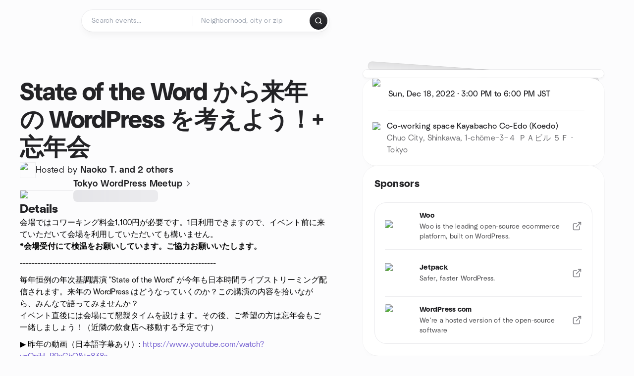

--- FILE ---
content_type: text/html; charset=utf-8
request_url: https://www.meetup.com/tokyo-wordpress-meetup/events/289965452/
body_size: 17346
content:
<!DOCTYPE html><html lang="en-US"><head><meta charSet="utf-8"/><style data-fullcalendar="true"></style><meta name="viewport" content="width=device-width, initial-scale=1"/><meta http-equiv="Content-Type" content="text/html; charset=UTF-8"/><meta name="service" content="web-next"/><meta name="X-Location" content="east"/><meta name="X-Build-Version" content="f4e83e94edd2e98bba41a7be3c6ec6c5fec6508d"/><link rel="icon" href="https://secure.meetupstatic.com/next/images/favicon.ico" type="image/x-icon" sizes="any"/><link rel="shortcut icon" href="https://secure.meetupstatic.com/next/images/favicon.ico"/><link rel="apple-touch-icon" sizes="120x120" href="https://secure.meetupstatic.com/next/images/general/m_redesign_120x120.png"/><link rel="apple-touch-icon" sizes="152x152" href="https://secure.meetupstatic.com/next/images/general/m_redesign_152x152.png"/><link rel="apple-touch-icon" sizes="167x167" href="https://secure.meetupstatic.com/next/images/general/m_redesign_167x167.png"/><link rel="shortcut icon" sizes="128x128" href="https://secure.meetupstatic.com/next/images/general/m_redesign_128x128.png"/><link rel="shortcut icon" sizes="196x196" href="https://secure.meetupstatic.com/next/images/general/m_redesign_196x196.png"/><link rel="preload" href="/_next/static/media/Graphik-Regular.7c14ed95.woff2" as="font" type="font/woff2" crossorigin="true"/><link rel="preload" href="/_next/static/media/Graphik-Bold.9ca67fd8.woff2" as="font" type="font/woff2" crossorigin="true"/><link rel="preload" href="/_next/static/media/Graphik-Semibold.0c4bd776.woff2" as="font" type="font/woff2" crossorigin="true"/><link rel="preload" href="/_next/static/media/Graphik-Medium.4251d5ac.woff2" as="font" type="font/woff2" crossorigin="true"/><link rel="preload" href="/_next/static/media/NeuSans-Regular.1ca3b39b.woff2" as="font" type="font/woff2" crossorigin="anonymous"/><link rel="preload" href="/_next/static/media/NeuSans-Medium.7b11edcf.woff2" as="font" type="font/woff2" crossorigin="anonymous"/><link rel="preload" href="/_next/static/media/NeuSans-Bold.5c45f750.woff2" as="font" type="font/woff2" crossorigin="anonymous"/><link rel="preload" href="/_next/static/media/NeuSans-Book.27256a60.woff2" as="font" type="font/woff2" crossorigin="anonymous"/><link rel="preload" href="/_next/static/media/Grandstander/Grandstander-SemiBold.ttf" as="font" type="font/truetype" crossorigin="anonymous"/><script type="text/javascript" src="//script.crazyegg.com/pages/scripts/0118/4627.js" async=""></script><link rel="preload" href="https://www.facebook.com/tr?id=792405807634160&amp;ev=PageView&amp;noscript=1" as="image" fetchpriority="high"/><script type="application/ld+json">{"@type":"Organization","@context":"https://schema.org","url":"https://www.meetup.com/ja-JP/tokyo-wordpress-meetup/events/289965452/","name":"Meetup","logo":"https://secure.meetupstatic.com/next/images/general/m_redesign_630x630.png","sameAs":["https://www.facebook.com/meetup/","https://twitter.com/Meetup/","https://www.youtube.com/meetup","https://www.instagram.com/meetup/"]}</script><title>State of the Word から来年の WordPress を考えよう！+ 忘年会, Sun, Dec 18, 2022, 3:00 PM   | Meetup</title><meta name="description" content="会場ではコワーキング料金1,100円が必要です。1日利用できますので、イベント前に来ていただいて会場を利用していただいても構いません。
**\*会場受付にて検温をお願いしています。ご協力お願いいたします。**

\-\-\-\-\-\-\-\-\-\-\-\-\-\-\-\-\-\-\-\-\-\-\-\-\-\-\-\-\-\-\-\-\-"/><meta property="fb:app_id" content="2403839689"/><meta property="og:site_name" content="Meetup"/><meta property="og:type" content="article"/><meta property="og:title" content="State of the Word から来年の WordPress を考えよう！+ 忘年会, Sun, Dec 18, 2022, 3:00 PM   | Meetup"/><meta property="og:description" content="会場ではコワーキング料金1,100円が必要です。1日利用できますので、イベント前に来ていただいて会場を利用していただいても構いません。
**\*会場受付にて検温をお願いしています。ご協力お願いいたします。**

\-\-\-\-\-\-\-\-\-\-\-\-\-\-\-\-\-\-\-\-\-\-\-\-\-\-\-\-\-\-\-\-\-"/><meta property="og:url" content="https://www.meetup.com/ja-JP/tokyo-wordpress-meetup/events/289965452/"/><meta property="og:image" content="https://secure.meetupstatic.com/photos/event/5/f/1/e/600_508884350.jpeg"/><meta property="al:android:app_name" content="Meetup"/><meta property="al:android:package" content="com.meetup"/><meta property="al:ios:app_store_id" content="375990038"/><meta property="al:ios:app_name" content="Meetup"/><meta property="al:web:should_fallback" content="true"/><meta property="al:android:url" content="meetup://"/><meta property="al:ios:url" content="meetup://"/><meta property="al:web:url" content="https://www.meetup.com/"/><meta property="twitter:card" content="summary_large_image"/><meta property="twitter:site" content="@meetup"/><meta property="twitter:image" content="https://secure.meetupstatic.com/photos/event/5/f/1/e/600_508884350.jpeg"/><meta property="twitter:description" content="会場ではコワーキング料金1,100円が必要です。1日利用できますので、イベント前に来ていただいて会場を利用していただいても構いません。
**\*会場受付にて検温をお願いしています。ご協力お願いいたします。**

\-\-\-\-\-\-\-\-\-\-\-\-\-\-\-\-\-\-\-\-\-\-\-\-\-\-\-\-\-\-\-\-\-"/><meta property="twitter:app:id:iphone" content="375990038"/><meta property="twitter:app:name:iphone" content="Meetup"/><meta property="twitter:app:id:ipad" content="375990038"/><meta property="twitter:app:name:ipad" content="Meetup"/><meta property="twitter:app:id:googleplay" content="com.meetup"/><meta property="twitter:app:name:googleplay" content="Meetup"/><meta name="robots" content="noindex, follow, max-image-preview:large"/><link rel="canonical" href="https://www.meetup.com/ja-JP/tokyo-wordpress-meetup/events/289965452/"/><link rel="preconnect" href="https://secure.meetupstatic.com"/><link rel="dns-prefetch" href="https://secure.meetupstatic.com"/><link rel="preconnect" href="https://secure-content.meetupstatic.com"/><link rel="dns-prefetch" href="https://secure-content.meetupstatic.com"/><link rel="preconnect" href="https://www.googletagmanager.com"/><link rel="dns-prefetch" href="https://www.googletagmanager.com"/><meta name="apple-itunes-app" content="app-id=375990038, app-clip-bundle-id=com.meetup.iphone.MeetupAppClip, app-clip-display=card"/><script type="application/ld+json">{"@context":"https://schema.org","@type":"Event","name":"State of the Word から来年の WordPress を考えよう！+ 忘年会","url":"https://www.meetup.com/tokyo-wordpress-meetup/events/289965452/","description":"会場ではコワーキング料金1,100円が必要です。1日利用できますので、イベント前に来ていただいて会場を利用していただいても構いません。\n**\\*会場受付にて検温をお願いしています。ご協力お願いいたします。**\n\n\\-\\-\\-\\-\\-\\-\\-\\-\\-\\-\\-\\-\\-\\-\\-\\-\\-\\-\\-\\-\\-\\-\\-\\-\\","startDate":"2022-12-18T15:00:00+09:00","endDate":"2022-12-18T18:00:00+09:00","eventStatus":"https://schema.org/EventScheduled","image":["https://secure-content.meetupstatic.com/images/classic-events/508884350/676x676.jpg","https://secure-content.meetupstatic.com/images/classic-events/508884350/676x507.jpg","https://secure-content.meetupstatic.com/images/classic-events/508884350/676x380.jpg"],"eventAttendanceMode":"https://schema.org/OfflineEventAttendanceMode","location":{"@type":"Place","name":"Co-working space Kayabacho Co-Edo (Koedo)","address":{"@type":"PostalAddress","addressLocality":"Tokyo","addressRegion":"","addressCountry":"jp","streetAddress":"Chuo City, Shinkawa, 1-chōme−3−４ ＰＡビル ５Ｆ, Tokyo"}},"organizer":{"@type":"Organization","name":"Tokyo WordPress Meetup","url":"https://www.meetup.com/tokyo-wordpress-meetup/"}}</script><script type="application/ld+json">{"@context":"https://schema.org","@type":"RsvpAction"}</script><link rel="preload" as="image" imageSrcSet="https://secure.meetupstatic.com/photos/event/3/d/2/4/event_480555652.jpeg?w=16 16w, https://secure.meetupstatic.com/photos/event/3/d/2/4/event_480555652.jpeg?w=32 32w, https://secure.meetupstatic.com/photos/event/3/d/2/4/event_480555652.jpeg?w=48 48w, https://secure.meetupstatic.com/photos/event/3/d/2/4/event_480555652.jpeg?w=64 64w, https://secure.meetupstatic.com/photos/event/3/d/2/4/event_480555652.jpeg?w=96 96w, https://secure.meetupstatic.com/photos/event/3/d/2/4/event_480555652.jpeg?w=128 128w, https://secure.meetupstatic.com/photos/event/3/d/2/4/event_480555652.jpeg?w=256 256w, https://secure.meetupstatic.com/photos/event/3/d/2/4/event_480555652.jpeg?w=384 384w, https://secure.meetupstatic.com/photos/event/3/d/2/4/event_480555652.jpeg?w=640 640w, https://secure.meetupstatic.com/photos/event/3/d/2/4/event_480555652.jpeg?w=750 750w, https://secure.meetupstatic.com/photos/event/3/d/2/4/event_480555652.jpeg?w=828 828w, https://secure.meetupstatic.com/photos/event/3/d/2/4/event_480555652.jpeg?w=1080 1080w, https://secure.meetupstatic.com/photos/event/3/d/2/4/event_480555652.jpeg?w=1200 1200w, https://secure.meetupstatic.com/photos/event/3/d/2/4/event_480555652.jpeg?w=1920 1920w, https://secure.meetupstatic.com/photos/event/3/d/2/4/event_480555652.jpeg?w=2048 2048w, https://secure.meetupstatic.com/photos/event/3/d/2/4/event_480555652.jpeg?w=3840 3840w" imageSizes="120px" fetchpriority="high"/><meta name="next-head-count" content="65"/><meta name="next_csrf" content="fb50fdf9-e611-4477-8f30-d9375f0bef89"/><link rel="preconnect" href="https://fonts.googleapis.com"/><link rel="preconnect" href="https://fonts.gstatic.com" crossorigin="anonymous"/><link rel="stylesheet" data-href="https://fonts.googleapis.com/css2?family=Gloria+Hallelujah&amp;display=swap"/><script src="https://accounts.google.com/gsi/client" async="" defer=""></script><link data-next-font="" rel="preconnect" href="/" crossorigin="anonymous"/><link rel="preload" href="/_next/static/css/1eec28b7cbacbfb9.css" as="style"/><link rel="stylesheet" href="/_next/static/css/1eec28b7cbacbfb9.css" data-n-g=""/><link rel="preload" href="/_next/static/css/428f16c55b790c1b.css" as="style"/><link rel="stylesheet" href="/_next/static/css/428f16c55b790c1b.css" data-n-p=""/><noscript data-n-css=""></noscript><script defer="" nomodule="" src="/_next/static/chunks/polyfills-c67a75d1b6f99dc8.js"></script><script src="/_next/static/chunks/webpack-44f1d82a43a561a1.js" defer=""></script><script src="/_next/static/chunks/framework-431a1bc2254e8974.js" defer=""></script><script src="/_next/static/chunks/main-af3146485c9784d4.js" defer=""></script><script src="/_next/static/chunks/pages/_app-04cd854d40c46d74.js" defer=""></script><script src="/_next/static/chunks/75326-6ff682543f5fe5ef.js" defer=""></script><script src="/_next/static/chunks/87720-62ffe5347ec9669b.js" defer=""></script><script src="/_next/static/chunks/55423-85970085daef8938.js" defer=""></script><script src="/_next/static/chunks/9640-48e4729556451d97.js" defer=""></script><script src="/_next/static/chunks/85876-bc0bf3d2848b0cc3.js" defer=""></script><script src="/_next/static/chunks/51044-fd169ff78f164878.js" defer=""></script><script src="/_next/static/chunks/52104-d9723e1062978e4f.js" defer=""></script><script src="/_next/static/chunks/18923-87b3aa036a02ed9b.js" defer=""></script><script src="/_next/static/chunks/63286-3d782f802541055f.js" defer=""></script><script src="/_next/static/chunks/61368-9573d54834ce3ab0.js" defer=""></script><script src="/_next/static/chunks/25654-3af902bc092e59db.js" defer=""></script><script src="/_next/static/chunks/92270-0346364d97efbf56.js" defer=""></script><script src="/_next/static/chunks/38035-773357d859b5e2a7.js" defer=""></script><script src="/_next/static/chunks/26146-b3adaa00aa126f16.js" defer=""></script><script src="/_next/static/chunks/56332-ead8ae9234c04ad2.js" defer=""></script><script src="/_next/static/chunks/44962-f1675afd002b6d7a.js" defer=""></script><script src="/_next/static/chunks/51138-6eaf33ac53d687a3.js" defer=""></script><script src="/_next/static/chunks/91614-a6b3b15276e04ff0.js" defer=""></script><script src="/_next/static/chunks/44420-ad8be45011b1a6fb.js" defer=""></script><script src="/_next/static/chunks/81875-174fc2ba366c43d8.js" defer=""></script><script src="/_next/static/chunks/17550-10ab759762053f87.js" defer=""></script><script src="/_next/static/chunks/98725-7a2d3e0d991b7ecd.js" defer=""></script><script src="/_next/static/chunks/93022-594ea81376678841.js" defer=""></script><script src="/_next/static/chunks/85171-68a996750903df55.js" defer=""></script><script src="/_next/static/chunks/88741-72c3608381393fcb.js" defer=""></script><script src="/_next/static/chunks/11808-88e4aedddd23afad.js" defer=""></script><script src="/_next/static/chunks/75054-13770327b44dce33.js" defer=""></script><script src="/_next/static/chunks/39956-7507ce18b79f8e72.js" defer=""></script><script src="/_next/static/chunks/53588-322fae46b9b5978e.js" defer=""></script><script src="/_next/static/chunks/pages/%5Bslug%5D/events/%5BeventId%5D-2fca973abb5c5353.js" defer=""></script><script src="/_next/static/f4e83e94edd2e98bba41a7be3c6ec6c5fec6508d/_buildManifest.js" defer=""></script><script src="/_next/static/f4e83e94edd2e98bba41a7be3c6ec6c5fec6508d/_ssgManifest.js" defer=""></script><link rel="stylesheet" href="https://fonts.googleapis.com/css2?family=Gloria+Hallelujah&display=swap"/></head><body class="font-body antialiased"><script>0</script><div id="__next"><noscript><img alt="" fetchpriority="high" width="1" height="1" decoding="async" data-nimg="1" style="color:transparent;display:none" src="https://www.facebook.com/tr?id=792405807634160&amp;ev=PageView&amp;noscript=1"/></noscript><noscript id="google-tag-manager"><iframe title="gtm" src="https://www.googletagmanager.com/ns.html?id=GTM-T2LNGD" height="0" width="0" style="display:none;visibility:hidden"></iframe></noscript> <!-- --> <div role="status" aria-live="polite" class="sr-only"></div><section aria-label="Notifications alt+T" tabindex="-1" aria-live="polite" aria-relevant="additions text" aria-atomic="false"></section><div class=""><a class="text-viridian focus:p-2 bg-white c1r8us06" href="#main">Skip to content</a><div id="a11y-announcement"></div><div class="flex min-h-screen flex-col" id="page" data-event-category="eventHome"><header id="app-header" class="top-0 z-50 mb-ds2-40 xs:mb-0" style="background-color:var(--background-color)" data-event-label="Header"><div class="peer relative z-50 flex items-center justify-between rounded-b-ds2-24 rounded-t-none px-ds2-40 pb-ds2-16 pt-ds2-20 has-[input:focus]:bg-ds2-surface-fill-primary-enabled"><div class="group flex w-full items-center gap-ds2-32 self-stretch"><div class="flex flex-1 items-center gap-ds2-48"><div class="relative shrink-0"><div class="peer transition-opacity duration-300 hover:opacity-0"><a class="hover:no-underline" href="https://www.meetup.com/"><div style="color:#FF4A79;width:125px;height:34px"></div></a></div><div class="pointer-events-none absolute inset-0 z-0 flex items-center justify-center opacity-0 transition-opacity duration-300 peer-hover:opacity-100"><button class="inline-flex items-center justify-center rounded-ds2-max max-w-full relative select-none data-[disabled=false]:active:scale-98 transition-all duration-150 before:absolute before:rounded-ds2-max before:z-0 before:opacity-0 data-[disabled=false]:hover:before:opacity-100 before:transition-opacity before:duration-150 data-[disabled=true]:cursor-not-allowed data-[disabled=true]:pointer-events-none hover:no-underline text-ds2-text_button-content-fill-secondary-enabled hover:text-ds2-text_button-content-fill-secondary-hover before:bg-ds2-text_button-base-fill-shared-hover data-[disabled=true]:text-ds2-text_button-content-fill-secondary-disabled gap-ds2-6 ds2-m16 before:-inset-x-ds2-12 before:-inset-y-ds2-6 pointer-events-none" type="button" data-disabled="false"><span class="relative z-10 flex min-w-0 max-w-full items-center justify-center" style="gap:inherit"><span class="relative z-10 flex min-w-0 max-w-full items-center justify-center truncate" style="gap:inherit"><svg xmlns="http://www.w3.org/2000/svg" width="16" height="16" viewBox="0 0 24 24" fill="none" stroke="currentColor" stroke-width="2.146625258399798" stroke-linecap="round" stroke-linejoin="round" class="lucide lucide-house flex-shrink-0" aria-hidden="true"><path d="M15 21v-8a1 1 0 0 0-1-1h-4a1 1 0 0 0-1 1v8"></path><path d="M3 10a2 2 0 0 1 .709-1.528l7-5.999a2 2 0 0 1 2.582 0l7 5.999A2 2 0 0 1 21 10v9a2 2 0 0 1-2 2H5a2 2 0 0 1-2-2z"></path></svg><span class="min-w-0 max-w-full truncate px-ds2-2">Homepage</span></span></span></button></div></div><form id="search-form" class="flex-1 outline-none w-full max-w-[500px] transition-all duration-150 has-[input:focus]:max-w-[600px]"><div class="flex gap-ds2-2 rounded-full bg-ds2-main_search_input-base-fill-primary-enabled p-ds2-4 shadow-ds2-shadow-main-search-input-base-primary-enabled has-[:focus]:bg-ds2-main_search_input-base-fill-primary-active has-[:focus]:shadow-none"><div class="group/locationInputContainer relative flex flex-1 rounded-full py-ds2-8 pl-ds2-16 hover:bg-ds2-main_search_input-base-fill-secondary-hover has-[:focus]:bg-ds2-main_search_input-base-fill-secondary-active has-[:focus]:shadow-ds2-shadow-main-search-input-base-secondary-active" data-event-category="Top Nav - Search"><input id="keyword-bar-in-search" name="keywords" placeholder="Search events..." aria-label="Search events..." autoComplete="on" class="placeholder:text-ds2-input-text-field-fill-enabled ds2-r14 w-0 flex-1 appearance-none truncate border-r border-ds2-surface-stroke-secondary-enabled bg-transparent outline-none placeholder:ds2-r14 hover:border-transparent focus:border-transparent" data-element-name="keyword-bar-in-search" data-event-label="Keyword search" value=""/><input id="hidden-location-search-submit" data-testid="hidden-location-search-submit" type="submit" class="sr-only absolute -left-[384px] sm:hidden" value="Submit"/><button class="items-center justify-center rounded-full transition-all select-none after:absolute after:-inset-ds2-6 after:rounded-full after:transition-all disabled:after:bg-transparent disabled:active:scale-100 active:scale-92 hover:after:bg-ds2-icon_button-base-fill-tertiary-hover absolute top-1/2 -translate-y-1/2 right-[10px] opacity-0 group-has-[input:focus]/locationInputContainer:opacity-100 hidden" type="button" data-disabled="false"><svg xmlns="http://www.w3.org/2000/svg" width="16" height="16" viewBox="0 0 24 24" fill="none" stroke="currentColor" stroke-width="1.6099689437998486" stroke-linecap="round" stroke-linejoin="round" class="lucide lucide-x text-ds2-icon_button-icon-fill-tertiary-enabled hover:text-ds2-icon_button-icon-fill-tertiary-hover" aria-hidden="true"><path d="M18 6 6 18"></path><path d="m6 6 12 12"></path></svg></button></div><div class="relative flex flex-1 rounded-full py-ds2-8 pl-ds2-16 hover:bg-ds2-main_search_input-base-fill-secondary-hover has-[:focus]:bg-ds2-main_search_input-base-fill-secondary-active has-[:focus]:shadow-ds2-shadow-main-search-input-base-secondary-active"><div class="group/eventsInputContainer relative flex w-full" data-testid="SearchTypeahead" role="combobox" aria-haspopup="listbox" aria-owns="location-typeahead-header-search-menu" aria-expanded="false"><input tabindex="0" placeholder="Neighborhood, city or zip" aria-label="Search for location by city or zip code" data-element-name="header-search" data-event-label="Location search" aria-expanded="false" aria-autocomplete="list" aria-controls="location-typeahead-header-search-menu" data-event-category="header" role="combobox" class="placeholder:text-ds2-input-text-field-fill-enabled ds2-r14 w-0 flex-1 appearance-none bg-transparent outline-none placeholder:ds2-r14 truncate" id="location-typeahead-header-search" aria-labelledby="location-typeahead-header-search-label" autoComplete="off" value=""/></div></div><div class="flex items-center self-stretch pl-[14px]"><button class="inline-flex items-center justify-center rounded-ds2-max max-w-full min-w-0 select-none data-[disabled=false]:active:scale-98 data-[disabled=true]:cursor-not-allowed data-[disabled=true]:pointer-events-none hover:no-underline relative text-ds2-button-content-fill-primary-enabled data-[disabled=false]:bg-ds2-button-base-fill-primary-enabled shadow-ds2-shadow-button-base-primary-enabled hover:shadow-ds2-shadow-button-base-primary-hover active:shadow-ds2-shadow-button-base-primary-pressed data-[disabled=true]:text-ds2-button-content-fill-primary-disabled data-[disabled=true]:bg-ds2-button-base-fill-primary-disabled data-[disabled=true]:shadow-ds2-shadow-button-base-primary-disabled transition-all duration-150 before:absolute before:inset-0 before:z-0 before:bg-ds2-button-base-fill-primary-hover before:shadow-ds2-shadow-button-base-primary-hover before:rounded-ds2-max before:opacity-0 before:transition-opacity before:duration-150 data-[disabled=false]:hover:before:opacity-100 after:absolute after:inset-0 after:z-0 after:bg-ds2-button-base-fill-primary-pressed after:shadow-ds2-shadow-button-base-primary-pressed after:rounded-ds2-max after:opacity-0 after:transition-opacity after:duration-150 data-[disabled=false]:active:after:opacity-100 gap-ds2-8 ds2-m14 p-ds2-10" id="location-search-submit" data-testid="location-search-submit" aria-label="Search events..." data-element-name="header-searchBarButton" data-event-label="Search submit" type="submit" data-disabled="false"><span class="relative z-10 flex min-w-0 max-w-full items-center justify-center overflow-hidden" style="gap:inherit"><span class="flex min-w-0 max-w-full items-center justify-center overflow-hidden" style="gap:inherit"><svg xmlns="http://www.w3.org/2000/svg" width="16" height="16" viewBox="0 0 24 24" fill="none" stroke="currentColor" stroke-width="2.146625258399798" stroke-linecap="round" stroke-linejoin="round" class="lucide lucide-search shrink-0" aria-hidden="true"><path d="m21 21-4.34-4.34"></path><circle cx="11" cy="11" r="8"></circle></svg></span></span></button></div></div></form></div></div></div><div class="pointer-events-none fixed inset-0 z-40 bg-ds2-overlay-fill-quaternary-enabled opacity-0 transition-opacity duration-200 peer-has-[input:focus]:pointer-events-auto peer-has-[input:focus]:opacity-100"></div></header><div class="flex flex-grow flex-col"><main id="main" class="lg:pb-ds2-52"><div class="px-ds2-20 pt-ds2-0 lg:pb-ds2-52 lg:pt-ds2-40"><div class="flex flex-col gap-ds2-16 pb-ds2-44 ds2-container-lg lg:gap-ds2-24 lg:pb-ds2-60"><div class="flex w-full flex-col gap-ds2-32 lg:flex-row-reverse lg:justify-between"><aside class="flex w-full flex-1 flex-col gap-ds2-28 pt-ds2-16 lg:w-auto lg:min-w-0 lg:max-w-[528px] lg:gap-ds2-40 lg:p-ds2-20"><div class="hidden lg:block"><div class="relative aspect-video w-full"><div class="absolute inset-x-ds2-10 inset-y-ds2-0 hidden items-center justify-center md:flex"><div class="size-full flex-none rotate-[4deg]"><div class="size-full rounded-ds2-32 bg-ds2-tilted_background-base-fill-enabled shadow-ds2-shadow-tilted_background-base-enabled"></div></div></div><div class="relative size-full"><div class="size-full rounded-ds2-32 border border-ds2-surface-stroke-neutral_opacity_5-enabled bg-ds2-surface-fill-primary-enabled bg-clip-padding p-ds2-8 shadow-ds2-shadow-xxxs-default"><div aria-hidden="true" role="presentation" class="Shimmer_shimmer__hHuAx aspect-video w-full rounded-ds2-24"></div></div></div></div></div><div class="lg:hidden"><div class="flex flex-col gap-ds2-16 lg:gap-ds2-24"><div class="flex flex-col gap-ds2-12 lg:gap-ds2-20"><h1 class="ds2-b32 text-ds2-text-fill-primary-enabled lg:ds2-b48">State of the Word から来年の WordPress を考えよう！+ 忘年会</h1></div><div class="flex flex-row items-end gap-ds2-12"><div class="flex flex-1"><a class="grow hover:no-underline" data-event-label="hosted-by" aria-label="Hosted by Naoko T. and 2 others" href="https://www.meetup.com/tokyo-wordpress-meetup/events/289965452/attendees/"><div class="flex grow flex-wrap items-center gap-x-ds2-16 gap-y-ds2-6"><div class="relative"><div class="relative flex items-center justify-center rounded-ds2-max size-[32px]"><div class="flex size-full select-none items-center justify-center overflow-hidden rounded-ds2-max outline-1 -outline-offset-1 outline-ds2-avatar-base-stroke-enabled [outline-style:solid]"><img alt="Photo of the user Naoko Takano" draggable="false" aria-label="Photo of the user Naoko Takano" loading="lazy" width="32" height="32" decoding="async" data-nimg="1" class="size-full object-cover" style="color:transparent" srcSet="https://secure.meetupstatic.com/photos/member/3/4/c/thumb_316140844.jpeg?w=32 1x, https://secure.meetupstatic.com/photos/member/3/4/c/thumb_316140844.jpeg?w=64 2x" src="https://secure.meetupstatic.com/photos/member/3/4/c/thumb_316140844.jpeg?w=64"/></div></div></div><div class="flex grow items-center justify-between"><div><p class="ds2-r14 text-ds2-text-fill-primary-enabled lg:ds2-r18">Hosted by <span class="font-semibold">Naoko T. and 2 others</span></p></div><div class="lg:hidden"><button class="inline-flex items-center justify-center rounded-ds2-max max-w-full min-w-0 select-none data-[disabled=false]:active:scale-98 data-[disabled=true]:cursor-not-allowed data-[disabled=true]:pointer-events-none hover:no-underline relative text-ds2-button-content-fill-secondary-enabled data-[disabled=false]:bg-ds2-button-base-fill-secondary-enabled shadow-ds2-shadow-button-base-secondary-enabled hover:shadow-ds2-shadow-button-base-secondary-hover active:shadow-ds2-shadow-button-base-secondary-pressed data-[disabled=true]:text-ds2-button-content-fill-secondary-disabled data-[disabled=true]:shadow-ds2-shadow-button-base-secondary-disabled transition-shadow duration-150 before:absolute before:inset-0 before:z-0 before:bg-ds2-button-base-fill-secondary-hover before:shadow-ds2-shadow-button-base-secondary-hover before:rounded-ds2-max before:opacity-0 before:transition-opacity before:duration-150 data-[disabled=false]:hover:before:opacity-100 after:absolute after:inset-0 after:z-0 after:bg-ds2-button-base-fill-secondary-pressed after:shadow-ds2-shadow-button-base-secondary-pressed after:rounded-ds2-max after:opacity-0 after:transition-opacity after:duration-150 data-[disabled=false]:active:after:opacity-100 gap-ds2-8 ds2-m14 p-ds2-10" type="button" data-disabled="false"><span class="relative z-10 flex min-w-0 max-w-full items-center justify-center overflow-hidden" style="gap:inherit"><span class="flex min-w-0 max-w-full items-center justify-center overflow-hidden" style="gap:inherit"><svg xmlns="http://www.w3.org/2000/svg" width="16" height="16" viewBox="0 0 24 24" fill="none" stroke="currentColor" stroke-width="2.146625258399798" stroke-linecap="round" stroke-linejoin="round" class="lucide lucide-share shrink-0" aria-hidden="true"><path d="M12 2v13"></path><path d="m16 6-4-4-4 4"></path><path d="M4 12v8a2 2 0 0 0 2 2h12a2 2 0 0 0 2-2v-8"></path></svg></span></span></button></div></div></div></a></div></div></div></div><div class="lg:hidden"><a class="block no-underline hover:no-underline" href="https://www.meetup.com/tokyo-wordpress-meetup/"><div class="group relative cursor-pointer rounded-ds2-24 bg-ds2-surface-fill-primary-enabled p-ds2-16 shadow-ds2-shadow-xs-border transition-all duration-200 lg:bg-transparent lg:p-0 lg:shadow-none"><div class="flex flex-col gap-ds2-16"><div class="flex flex-row items-center gap-ds2-12 lg:gap-ds2-20"><div class="relative aspect-video w-[108px] flex-shrink-0"><img alt="Photo of Tokyo WordPress Meetup group" fetchpriority="high" decoding="async" data-nimg="fill" class="rounded-ds2-12 border border-ds2-surface-stroke-neutral_opacity_5-enabled object-cover" style="position:absolute;height:100%;width:100%;left:0;top:0;right:0;bottom:0;color:transparent" sizes="120px" srcSet="https://secure.meetupstatic.com/photos/event/3/d/2/4/event_480555652.jpeg?w=16 16w, https://secure.meetupstatic.com/photos/event/3/d/2/4/event_480555652.jpeg?w=32 32w, https://secure.meetupstatic.com/photos/event/3/d/2/4/event_480555652.jpeg?w=48 48w, https://secure.meetupstatic.com/photos/event/3/d/2/4/event_480555652.jpeg?w=64 64w, https://secure.meetupstatic.com/photos/event/3/d/2/4/event_480555652.jpeg?w=96 96w, https://secure.meetupstatic.com/photos/event/3/d/2/4/event_480555652.jpeg?w=128 128w, https://secure.meetupstatic.com/photos/event/3/d/2/4/event_480555652.jpeg?w=256 256w, https://secure.meetupstatic.com/photos/event/3/d/2/4/event_480555652.jpeg?w=384 384w, https://secure.meetupstatic.com/photos/event/3/d/2/4/event_480555652.jpeg?w=640 640w, https://secure.meetupstatic.com/photos/event/3/d/2/4/event_480555652.jpeg?w=750 750w, https://secure.meetupstatic.com/photos/event/3/d/2/4/event_480555652.jpeg?w=828 828w, https://secure.meetupstatic.com/photos/event/3/d/2/4/event_480555652.jpeg?w=1080 1080w, https://secure.meetupstatic.com/photos/event/3/d/2/4/event_480555652.jpeg?w=1200 1200w, https://secure.meetupstatic.com/photos/event/3/d/2/4/event_480555652.jpeg?w=1920 1920w, https://secure.meetupstatic.com/photos/event/3/d/2/4/event_480555652.jpeg?w=2048 2048w, https://secure.meetupstatic.com/photos/event/3/d/2/4/event_480555652.jpeg?w=3840 3840w" src="https://secure.meetupstatic.com/photos/event/3/d/2/4/event_480555652.jpeg?w=3840"/></div><div class="flex min-w-0 flex-1 flex-col justify-between gap-ds2-2 lg:gap-ds2-8"><h3 class="ds2-m16 line-clamp-2 overflow-hidden text-ds2-text-fill-primary-enabled lg:ds2-m18">Tokyo WordPress Meetup<svg xmlns="http://www.w3.org/2000/svg" width="20" height="20" viewBox="0 0 24 24" fill="none" stroke="currentColor" stroke-width="1.8" stroke-linecap="round" stroke-linejoin="round" class="lucide lucide-chevron-right ml-ds2-2 hidden -translate-y-[1px] text-ds2-icon-fill-tertiary-enabled lg:inline-block" aria-hidden="true"><path d="m9 18 6-6-6-6"></path></svg></h3><div><div aria-hidden="true" role="presentation" class="Shimmer_shimmer__hHuAx h-ds2-24 w-1/3 rounded-ds2-8"></div></div></div></div></div></div></a></div><div class="flex flex-col gap-ds2-16 lg:sticky lg:top-ds2-16 lg:gap-ds2-20"><div class="flex flex-col items-start justify-center md:rounded-ds2-28 md:bg-ds2-surface-fill-primary-enabled md:shadow-ds2-shadow-xs-border"><div class="flex w-full items-center gap-ds2-16 md:px-ds2-20"><img alt="calendar icon" loading="lazy" width="32" height="32" decoding="async" data-nimg="1" style="color:transparent" srcSet="https://secure.meetupstatic.com/next/images/complex-icons/branded/calendar.webp?w=32 1x, https://secure.meetupstatic.com/next/images/complex-icons/branded/calendar.webp?w=64 2x" src="https://secure.meetupstatic.com/next/images/complex-icons/branded/calendar.webp?w=64"/><div class="flex w-full py-ds2-8 md:border-b md:border-ds2-surface-stroke-secondary-enabled md:py-ds2-20"><div><p class="ds2-k16 text-ds2-text-fill-primary-enabled"><time dateTime="2022-12-18T15:00:00+09:00" class="block">Sun, Dec 18, 2022<!-- --> · <!-- --> 3:00 PM to 6:00 PM<!-- --> <!-- -->JST</time></p></div></div><div class="size-ds2-20 shrink-0"></div></div><div class="flex w-full items-center gap-ds2-16 md:px-ds2-20"><img alt="pin icon" loading="lazy" width="32" height="32" decoding="async" data-nimg="1" style="color:transparent" srcSet="https://secure.meetupstatic.com/next/images/complex-icons/branded/pin.webp?w=32 1x, https://secure.meetupstatic.com/next/images/complex-icons/branded/pin.webp?w=64 2x" src="https://secure.meetupstatic.com/next/images/complex-icons/branded/pin.webp?w=64"/><div class="flex w-full flex-col py-ds2-8 md:py-ds2-20"><p class="ds2-k16 text-ds2-text-fill-primary-enabled">Co-working space Kayabacho Co-Edo (Koedo)</p><p class="ds2-r16 text-ds2-text-fill-tertiary-enabled">Chuo City, Shinkawa, 1-chōme−3−４ ＰＡビル ５Ｆ · Tokyo</p></div><div class="size-ds2-20 shrink-0"></div></div><div class="w-full pb-ds2-8 pt-ds2-24 lg:hidden"></div></div><div class="hidden lg:block"><div class="rounded-ds2-32 bg-ds2-surface-fill-primary-enabled p-ds2-24 shadow-ds2-shadow-xs-border"><div class="mb-ds2-24 flex items-baseline justify-between"><h2 class="ds2-b20 text-ds2-text-fill-primary-enabled">Sponsors</h2></div><div class="overflow-hidden rounded-ds2-24 border border-ds2-surface-stroke-secondary-enabled px-ds2-20"><div class="flex items-center gap-ds2-24 py-ds2-12 hover:no-underline border-b border-ds2-surface-stroke-secondary-enabled"><div class="relative flex size-[70px] shrink-0 items-center justify-center overflow-hidden rounded-ds2-8"><img alt="Woo" loading="lazy" width="70" height="70" decoding="async" data-nimg="1" style="color:transparent" src="https://secure.meetupstatic.com/photos/sponsor/c/2/3/3/iab120x90_2749715.jpeg"/></div><div class="min-w-0 flex-1"><h3 class="ds2-b14 truncate text-ds2-text-fill-primary-enabled">Woo</h3><p class="ds2-r14 mt-ds2-2 line-clamp-2 text-ds2-text-fill-secondary-enabled">Woo is the leading open-source ecommerce platform, built on WordPress.</p></div><a class="relative inline-flex items-center justify-center rounded-full transition-all select-none after:absolute after:-inset-ds2-6 after:rounded-full after:transition-all disabled:after:bg-transparent disabled:active:scale-100 active:scale-92 hover:after:bg-ds2-icon_button-base-fill-tertiary-hover" data-disabled="false" aria-label="View sponsor" target="_blank" rel="noopener noreferrer" href="https://woocommerce.com/"><svg xmlns="http://www.w3.org/2000/svg" width="20" height="20" viewBox="0 0 24 24" fill="none" stroke="currentColor" stroke-width="1.8" stroke-linecap="round" stroke-linejoin="round" class="lucide lucide-external-link text-ds2-icon_button-icon-fill-tertiary-enabled hover:text-ds2-icon_button-icon-fill-tertiary-hover" aria-hidden="true"><path d="M15 3h6v6"></path><path d="M10 14 21 3"></path><path d="M18 13v6a2 2 0 0 1-2 2H5a2 2 0 0 1-2-2V8a2 2 0 0 1 2-2h6"></path></svg></a></div><div class="flex items-center gap-ds2-24 py-ds2-12 hover:no-underline border-b border-ds2-surface-stroke-secondary-enabled"><div class="relative flex size-[70px] shrink-0 items-center justify-center overflow-hidden rounded-ds2-8"><img alt="Jetpack" loading="lazy" width="70" height="70" decoding="async" data-nimg="1" style="color:transparent" src="https://secure.meetupstatic.com/photos/sponsor/c/d/b/f/iab120x90_2752671.png"/></div><div class="min-w-0 flex-1"><h3 class="ds2-b14 truncate text-ds2-text-fill-primary-enabled">Jetpack</h3><p class="ds2-r14 mt-ds2-2 line-clamp-2 text-ds2-text-fill-secondary-enabled">Safer, faster WordPress.</p></div><a class="relative inline-flex items-center justify-center rounded-full transition-all select-none after:absolute after:-inset-ds2-6 after:rounded-full after:transition-all disabled:after:bg-transparent disabled:active:scale-100 active:scale-92 hover:after:bg-ds2-icon_button-base-fill-tertiary-hover" data-disabled="false" aria-label="View sponsor" target="_blank" rel="noopener noreferrer" href="https://jetpack.com/"><svg xmlns="http://www.w3.org/2000/svg" width="20" height="20" viewBox="0 0 24 24" fill="none" stroke="currentColor" stroke-width="1.8" stroke-linecap="round" stroke-linejoin="round" class="lucide lucide-external-link text-ds2-icon_button-icon-fill-tertiary-enabled hover:text-ds2-icon_button-icon-fill-tertiary-hover" aria-hidden="true"><path d="M15 3h6v6"></path><path d="M10 14 21 3"></path><path d="M18 13v6a2 2 0 0 1-2 2H5a2 2 0 0 1-2-2V8a2 2 0 0 1 2-2h6"></path></svg></a></div><div class="flex items-center gap-ds2-24 py-ds2-12 hover:no-underline"><div class="relative flex size-[70px] shrink-0 items-center justify-center overflow-hidden rounded-ds2-8"><img alt="WordPress com" loading="lazy" width="70" height="70" decoding="async" data-nimg="1" style="color:transparent" src="https://secure.meetupstatic.com/photos/sponsor/c/d/b/e/iab120x90_2752670.png"/></div><div class="min-w-0 flex-1"><h3 class="ds2-b14 truncate text-ds2-text-fill-primary-enabled">WordPress com</h3><p class="ds2-r14 mt-ds2-2 line-clamp-2 text-ds2-text-fill-secondary-enabled">We&#x27;re a hosted version of the open-source software</p></div><a class="relative inline-flex items-center justify-center rounded-full transition-all select-none after:absolute after:-inset-ds2-6 after:rounded-full after:transition-all disabled:after:bg-transparent disabled:active:scale-100 active:scale-92 hover:after:bg-ds2-icon_button-base-fill-tertiary-hover" data-disabled="false" aria-label="View sponsor" target="_blank" rel="noopener noreferrer" href="https://WordPress.com"><svg xmlns="http://www.w3.org/2000/svg" width="20" height="20" viewBox="0 0 24 24" fill="none" stroke="currentColor" stroke-width="1.8" stroke-linecap="round" stroke-linejoin="round" class="lucide lucide-external-link text-ds2-icon_button-icon-fill-tertiary-enabled hover:text-ds2-icon_button-icon-fill-tertiary-hover" aria-hidden="true"><path d="M15 3h6v6"></path><path d="M10 14 21 3"></path><path d="M18 13v6a2 2 0 0 1-2 2H5a2 2 0 0 1-2-2V8a2 2 0 0 1 2-2h6"></path></svg></a></div></div></div></div></div><div class="lg:hidden"><div class="relative aspect-video w-full"><div class="absolute inset-x-ds2-10 inset-y-ds2-0 hidden items-center justify-center md:flex"><div class="size-full flex-none rotate-[4deg]"><div class="size-full rounded-ds2-32 bg-ds2-tilted_background-base-fill-enabled shadow-ds2-shadow-tilted_background-base-enabled"></div></div></div><div class="relative size-full"><div class="size-full rounded-ds2-32 border border-ds2-surface-stroke-neutral_opacity_5-enabled bg-ds2-surface-fill-primary-enabled bg-clip-padding p-ds2-8 shadow-ds2-shadow-xxxs-default"><div aria-hidden="true" role="presentation" class="Shimmer_shimmer__hHuAx aspect-video w-full rounded-ds2-24"></div></div></div></div></div></aside><div class="flex w-full flex-1 flex-col gap-ds2-48 py-0 lg:min-w-[560px] lg:max-w-[620px] lg:gap-ds2-60 lg:pt-ds2-40"><div class="hidden lg:block"><div class="flex flex-col gap-ds2-16 lg:gap-ds2-24"><div class="flex flex-col gap-ds2-12 lg:gap-ds2-20"><h1 class="ds2-b32 text-ds2-text-fill-primary-enabled lg:ds2-b48">State of the Word から来年の WordPress を考えよう！+ 忘年会</h1></div><div class="flex flex-row items-end gap-ds2-12"><div class="flex flex-1"><a class="grow hover:no-underline" data-event-label="hosted-by" aria-label="Hosted by Naoko T. and 2 others" href="https://www.meetup.com/tokyo-wordpress-meetup/events/289965452/attendees/"><div class="flex grow flex-wrap items-center gap-x-ds2-16 gap-y-ds2-6"><div class="relative"><div class="relative flex items-center justify-center rounded-ds2-max size-[32px]"><div class="flex size-full select-none items-center justify-center overflow-hidden rounded-ds2-max outline-1 -outline-offset-1 outline-ds2-avatar-base-stroke-enabled [outline-style:solid]"><img alt="Photo of the user Naoko Takano" draggable="false" aria-label="Photo of the user Naoko Takano" loading="lazy" width="32" height="32" decoding="async" data-nimg="1" class="size-full object-cover" style="color:transparent" srcSet="https://secure.meetupstatic.com/photos/member/3/4/c/thumb_316140844.jpeg?w=32 1x, https://secure.meetupstatic.com/photos/member/3/4/c/thumb_316140844.jpeg?w=64 2x" src="https://secure.meetupstatic.com/photos/member/3/4/c/thumb_316140844.jpeg?w=64"/></div></div></div><div class="flex grow items-center justify-between"><div><p class="ds2-r14 text-ds2-text-fill-primary-enabled lg:ds2-r18">Hosted by <span class="font-semibold">Naoko T. and 2 others</span></p></div><div class="lg:hidden"><button class="inline-flex items-center justify-center rounded-ds2-max max-w-full min-w-0 select-none data-[disabled=false]:active:scale-98 data-[disabled=true]:cursor-not-allowed data-[disabled=true]:pointer-events-none hover:no-underline relative text-ds2-button-content-fill-secondary-enabled data-[disabled=false]:bg-ds2-button-base-fill-secondary-enabled shadow-ds2-shadow-button-base-secondary-enabled hover:shadow-ds2-shadow-button-base-secondary-hover active:shadow-ds2-shadow-button-base-secondary-pressed data-[disabled=true]:text-ds2-button-content-fill-secondary-disabled data-[disabled=true]:shadow-ds2-shadow-button-base-secondary-disabled transition-shadow duration-150 before:absolute before:inset-0 before:z-0 before:bg-ds2-button-base-fill-secondary-hover before:shadow-ds2-shadow-button-base-secondary-hover before:rounded-ds2-max before:opacity-0 before:transition-opacity before:duration-150 data-[disabled=false]:hover:before:opacity-100 after:absolute after:inset-0 after:z-0 after:bg-ds2-button-base-fill-secondary-pressed after:shadow-ds2-shadow-button-base-secondary-pressed after:rounded-ds2-max after:opacity-0 after:transition-opacity after:duration-150 data-[disabled=false]:active:after:opacity-100 gap-ds2-8 ds2-m14 p-ds2-10" type="button" data-disabled="false"><span class="relative z-10 flex min-w-0 max-w-full items-center justify-center overflow-hidden" style="gap:inherit"><span class="flex min-w-0 max-w-full items-center justify-center overflow-hidden" style="gap:inherit"><svg xmlns="http://www.w3.org/2000/svg" width="16" height="16" viewBox="0 0 24 24" fill="none" stroke="currentColor" stroke-width="2.146625258399798" stroke-linecap="round" stroke-linejoin="round" class="lucide lucide-share shrink-0" aria-hidden="true"><path d="M12 2v13"></path><path d="m16 6-4-4-4 4"></path><path d="M4 12v8a2 2 0 0 0 2 2h12a2 2 0 0 0 2-2v-8"></path></svg></span></span></button></div></div></div></a></div></div></div></div><div class="hidden lg:block"><a class="block no-underline hover:no-underline" href="https://www.meetup.com/tokyo-wordpress-meetup/"><div class="group relative cursor-pointer rounded-ds2-24 bg-ds2-surface-fill-primary-enabled p-ds2-16 shadow-ds2-shadow-xs-border transition-all duration-200 lg:bg-transparent lg:p-0 lg:shadow-none"><div class="flex flex-col gap-ds2-16"><div class="flex flex-row items-center gap-ds2-12 lg:gap-ds2-20"><div class="relative aspect-video w-[108px] flex-shrink-0"><img alt="Photo of Tokyo WordPress Meetup group" fetchpriority="high" decoding="async" data-nimg="fill" class="rounded-ds2-12 border border-ds2-surface-stroke-neutral_opacity_5-enabled object-cover" style="position:absolute;height:100%;width:100%;left:0;top:0;right:0;bottom:0;color:transparent" sizes="120px" srcSet="https://secure.meetupstatic.com/photos/event/3/d/2/4/event_480555652.jpeg?w=16 16w, https://secure.meetupstatic.com/photos/event/3/d/2/4/event_480555652.jpeg?w=32 32w, https://secure.meetupstatic.com/photos/event/3/d/2/4/event_480555652.jpeg?w=48 48w, https://secure.meetupstatic.com/photos/event/3/d/2/4/event_480555652.jpeg?w=64 64w, https://secure.meetupstatic.com/photos/event/3/d/2/4/event_480555652.jpeg?w=96 96w, https://secure.meetupstatic.com/photos/event/3/d/2/4/event_480555652.jpeg?w=128 128w, https://secure.meetupstatic.com/photos/event/3/d/2/4/event_480555652.jpeg?w=256 256w, https://secure.meetupstatic.com/photos/event/3/d/2/4/event_480555652.jpeg?w=384 384w, https://secure.meetupstatic.com/photos/event/3/d/2/4/event_480555652.jpeg?w=640 640w, https://secure.meetupstatic.com/photos/event/3/d/2/4/event_480555652.jpeg?w=750 750w, https://secure.meetupstatic.com/photos/event/3/d/2/4/event_480555652.jpeg?w=828 828w, https://secure.meetupstatic.com/photos/event/3/d/2/4/event_480555652.jpeg?w=1080 1080w, https://secure.meetupstatic.com/photos/event/3/d/2/4/event_480555652.jpeg?w=1200 1200w, https://secure.meetupstatic.com/photos/event/3/d/2/4/event_480555652.jpeg?w=1920 1920w, https://secure.meetupstatic.com/photos/event/3/d/2/4/event_480555652.jpeg?w=2048 2048w, https://secure.meetupstatic.com/photos/event/3/d/2/4/event_480555652.jpeg?w=3840 3840w" src="https://secure.meetupstatic.com/photos/event/3/d/2/4/event_480555652.jpeg?w=3840"/></div><div class="flex min-w-0 flex-1 flex-col justify-between gap-ds2-2 lg:gap-ds2-8"><h3 class="ds2-m16 line-clamp-2 overflow-hidden text-ds2-text-fill-primary-enabled lg:ds2-m18">Tokyo WordPress Meetup<svg xmlns="http://www.w3.org/2000/svg" width="20" height="20" viewBox="0 0 24 24" fill="none" stroke="currentColor" stroke-width="1.8" stroke-linecap="round" stroke-linejoin="round" class="lucide lucide-chevron-right ml-ds2-2 hidden -translate-y-[1px] text-ds2-icon-fill-tertiary-enabled lg:inline-block" aria-hidden="true"><path d="m9 18 6-6-6-6"></path></svg></h3><div><div aria-hidden="true" role="presentation" class="Shimmer_shimmer__hHuAx h-ds2-24 w-1/3 rounded-ds2-8"></div></div></div></div></div></div></a></div><section class="flex flex-col gap-ds2-32 !gap-ds2-28"><div class="flex items-baseline justify-between"><div class="flex gap-ds2-12 items-center"><div class="flex flex-col gap-ds2-4"><h2 class="ds2-b24 text-ds2-text-fill-primary-enabled"><span class="relative inline-block">Details<div class="pointer-events-none select-none absolute -bottom-ds2-20 -left-ds2-2 flex w-full text-ds2-visual-fill-orange *:grow" style="width:100%;height:35px"></div></span></h2></div></div></div><div class="flex flex-col items-start gap-ds2-16"><div class="w-full break-words transition-all duration-300 line-clamp-[15]" style="font-family:NeuSans, Inter, system-ui, sans-serif"><p class="mb-ds2-10">会場ではコワーキング料金1,100円が必要です。1日利用できますので、イベント前に来ていただいて会場を利用していただいても構いません。<br>
<strong>*会場受付にて検温をお願いしています。ご協力お願いいたします。</strong></p>
<p class="mb-ds2-10">------------------------------------------------------------------</p>
<p class="mb-ds2-10">毎年恒例の年次基調講演 "State of the Word" が今年も日本時間ライブストリーミング配信されます。来年の WordPress はどうなっていくのか？この講演の内容を拾いながら、みんなで語ってみませんか？<br>
イベント直後には会場にて懇親タイムを設けます。その後、ご希望の方は忘年会もご一緒しましょう！（近隣の飲食店へ移動する予定です）</p>
<p class="mb-ds2-10">▶️ 昨年の動画（日本語字幕あり）: <a href="https://www.youtube.com/watch?v=OpiH_P9aGhQ&#x26;t=838s" target="_blank" class="!text-ds2-text-fill-brand_primary-enabled hover:!text-ds2-text-fill-brand_primary-hover" rel="ugc">https://www.youtube.com/watch?v=OpiH_P9aGhQ&#x26;t=838s</a></p>
<p class="mb-ds2-10"><strong>〜開催概要〜</strong></p>
<ul class="pl-5 list-disc mb-4">
<li>開催日：12月18日(日)</li>
<li>開催時間：15時 〜 17時</li>
<li>動画で取り上げられたトピックを紹介します。その後、小グループに分かれて話し合ってみましょう。</li>
<li>会場：<a href="https://g.page/coedo?share" target="_blank" class="!text-ds2-text-fill-brand_primary-enabled hover:!text-ds2-text-fill-brand_primary-hover" rel="nofollow ugc">コワーキングスペース茅場町 Co-Edo</a></li>
<li>人数：30人（先着順）</li>
<li>懇親会：会場にて懇親タイムを設ける予定です。</li>
</ul>
<p class="mb-ds2-10"><strong>【参加者へのお願い】</strong><br>
本イベントは「対面開催」となります。ご注意ください。</p>
<p class="mb-ds2-10"><strong>【事前参加 &#x26; 字幕付けワークショップ】</strong><br>
基調講演の日本語字幕付けをしながら、内容の理解をより深めてみませんか？13時から運営メンバーが同会場で作業をしますので、事前参加ご希望の方は早めにご来場いただけます。<br>
※ 字幕付け作業に参加しない方でも10時以降コワーキング利用可能です。</p>
<p class="mb-ds2-10"><strong>【感染対策のお願い】</strong><br>
本イベントは WordPress コミュニティが公開しているガイドラインに従って開催します。開催について変更がある場合は Meetup よりメールをお送りします。<br>
イベント開催中は、マスク着用のお願いしています。また、発熱・咳・全身痛等の症状がある方や、体調にご不安のある方は、参加をお控えいただくようお願いします。<br>
<a href="https://ja.wordpress.org/team/2022/04/23/2805/" target="_blank" class="!text-ds2-text-fill-brand_primary-enabled hover:!text-ds2-text-fill-brand_primary-hover" rel="nofollow ugc">https://ja.wordpress.org/team/2022/04/23/2805/</a></p></div></div></section><div class="w-full"><div aria-hidden="true" role="presentation" class="Shimmer_shimmer__hHuAx h-[194px] w-full rounded-ds2-24"></div></div><div class="flex flex-col gap-ds2-48 lg:gap-ds2-60 lg:pt-ds2-16"><section class="flex flex-col gap-ds2-32 !gap-ds2-24"><div class="flex items-baseline justify-between"><div class="flex gap-ds2-12 items-center"><div class="flex flex-col gap-ds2-4"><h2 class="ds2-b24 text-ds2-text-fill-primary-enabled">Related topics</h2></div></div></div><div class="flex flex-wrap gap-ds2-8"><a class="max-w-tag truncate" data-testid="event-tag-location" href="/find/jp--tokyo/"><div class="inline-flex items-center justify-center whitespace-nowrap rounded-ds2-max text-ds2-badge-text-fill-neutral-enabled border border-ds2-badge-base-stroke-neutral-enabled px-ds2-10 py-ds2-6 gap-ds2-4 ds2-m13"><span class="truncate px-ds2-2">Events in Tokyo, JP</span></div></a><div class="inline-flex items-center justify-center whitespace-nowrap rounded-ds2-max text-ds2-badge-text-fill-neutral-enabled border border-ds2-badge-base-stroke-neutral-enabled px-ds2-10 py-ds2-6 gap-ds2-4 ds2-m13 max-w-tag cursor-pointer truncate"><span class="truncate px-ds2-2">Web Development</span></div><div class="inline-flex items-center justify-center whitespace-nowrap rounded-ds2-max text-ds2-badge-text-fill-neutral-enabled border border-ds2-badge-base-stroke-neutral-enabled px-ds2-10 py-ds2-6 gap-ds2-4 ds2-m13 max-w-tag cursor-pointer truncate"><span class="truncate px-ds2-2">WordPress</span></div><div class="inline-flex items-center justify-center whitespace-nowrap rounded-ds2-max text-ds2-badge-text-fill-neutral-enabled border border-ds2-badge-base-stroke-neutral-enabled px-ds2-10 py-ds2-6 gap-ds2-4 ds2-m13 max-w-tag cursor-pointer truncate"><span class="truncate px-ds2-2">WordPress Developers</span></div></div></section><div class="lg:hidden"><div class="rounded-ds2-32 bg-ds2-surface-fill-primary-enabled p-ds2-24 shadow-ds2-shadow-xs-border"><div class="mb-ds2-24 flex items-baseline justify-between"><h2 class="ds2-b20 text-ds2-text-fill-primary-enabled">Sponsors</h2></div><div class="overflow-hidden rounded-ds2-24 border border-ds2-surface-stroke-secondary-enabled px-ds2-20"><div class="flex items-center gap-ds2-24 py-ds2-12 hover:no-underline border-b border-ds2-surface-stroke-secondary-enabled"><div class="relative flex size-[70px] shrink-0 items-center justify-center overflow-hidden rounded-ds2-8"><img alt="Woo" loading="lazy" width="70" height="70" decoding="async" data-nimg="1" style="color:transparent" src="https://secure.meetupstatic.com/photos/sponsor/c/2/3/3/iab120x90_2749715.jpeg"/></div><div class="min-w-0 flex-1"><h3 class="ds2-b14 truncate text-ds2-text-fill-primary-enabled">Woo</h3><p class="ds2-r14 mt-ds2-2 line-clamp-2 text-ds2-text-fill-secondary-enabled">Woo is the leading open-source ecommerce platform, built on WordPress.</p></div><a class="relative inline-flex items-center justify-center rounded-full transition-all select-none after:absolute after:-inset-ds2-6 after:rounded-full after:transition-all disabled:after:bg-transparent disabled:active:scale-100 active:scale-92 hover:after:bg-ds2-icon_button-base-fill-tertiary-hover" data-disabled="false" aria-label="View sponsor" target="_blank" rel="noopener noreferrer" href="https://woocommerce.com/"><svg xmlns="http://www.w3.org/2000/svg" width="20" height="20" viewBox="0 0 24 24" fill="none" stroke="currentColor" stroke-width="1.8" stroke-linecap="round" stroke-linejoin="round" class="lucide lucide-external-link text-ds2-icon_button-icon-fill-tertiary-enabled hover:text-ds2-icon_button-icon-fill-tertiary-hover" aria-hidden="true"><path d="M15 3h6v6"></path><path d="M10 14 21 3"></path><path d="M18 13v6a2 2 0 0 1-2 2H5a2 2 0 0 1-2-2V8a2 2 0 0 1 2-2h6"></path></svg></a></div><div class="flex items-center gap-ds2-24 py-ds2-12 hover:no-underline border-b border-ds2-surface-stroke-secondary-enabled"><div class="relative flex size-[70px] shrink-0 items-center justify-center overflow-hidden rounded-ds2-8"><img alt="Jetpack" loading="lazy" width="70" height="70" decoding="async" data-nimg="1" style="color:transparent" src="https://secure.meetupstatic.com/photos/sponsor/c/d/b/f/iab120x90_2752671.png"/></div><div class="min-w-0 flex-1"><h3 class="ds2-b14 truncate text-ds2-text-fill-primary-enabled">Jetpack</h3><p class="ds2-r14 mt-ds2-2 line-clamp-2 text-ds2-text-fill-secondary-enabled">Safer, faster WordPress.</p></div><a class="relative inline-flex items-center justify-center rounded-full transition-all select-none after:absolute after:-inset-ds2-6 after:rounded-full after:transition-all disabled:after:bg-transparent disabled:active:scale-100 active:scale-92 hover:after:bg-ds2-icon_button-base-fill-tertiary-hover" data-disabled="false" aria-label="View sponsor" target="_blank" rel="noopener noreferrer" href="https://jetpack.com/"><svg xmlns="http://www.w3.org/2000/svg" width="20" height="20" viewBox="0 0 24 24" fill="none" stroke="currentColor" stroke-width="1.8" stroke-linecap="round" stroke-linejoin="round" class="lucide lucide-external-link text-ds2-icon_button-icon-fill-tertiary-enabled hover:text-ds2-icon_button-icon-fill-tertiary-hover" aria-hidden="true"><path d="M15 3h6v6"></path><path d="M10 14 21 3"></path><path d="M18 13v6a2 2 0 0 1-2 2H5a2 2 0 0 1-2-2V8a2 2 0 0 1 2-2h6"></path></svg></a></div><div class="flex items-center gap-ds2-24 py-ds2-12 hover:no-underline"><div class="relative flex size-[70px] shrink-0 items-center justify-center overflow-hidden rounded-ds2-8"><img alt="WordPress com" loading="lazy" width="70" height="70" decoding="async" data-nimg="1" style="color:transparent" src="https://secure.meetupstatic.com/photos/sponsor/c/d/b/e/iab120x90_2752670.png"/></div><div class="min-w-0 flex-1"><h3 class="ds2-b14 truncate text-ds2-text-fill-primary-enabled">WordPress com</h3><p class="ds2-r14 mt-ds2-2 line-clamp-2 text-ds2-text-fill-secondary-enabled">We&#x27;re a hosted version of the open-source software</p></div><a class="relative inline-flex items-center justify-center rounded-full transition-all select-none after:absolute after:-inset-ds2-6 after:rounded-full after:transition-all disabled:after:bg-transparent disabled:active:scale-100 active:scale-92 hover:after:bg-ds2-icon_button-base-fill-tertiary-hover" data-disabled="false" aria-label="View sponsor" target="_blank" rel="noopener noreferrer" href="https://WordPress.com"><svg xmlns="http://www.w3.org/2000/svg" width="20" height="20" viewBox="0 0 24 24" fill="none" stroke="currentColor" stroke-width="1.8" stroke-linecap="round" stroke-linejoin="round" class="lucide lucide-external-link text-ds2-icon_button-icon-fill-tertiary-enabled hover:text-ds2-icon_button-icon-fill-tertiary-hover" aria-hidden="true"><path d="M15 3h6v6"></path><path d="M10 14 21 3"></path><path d="M18 13v6a2 2 0 0 1-2 2H5a2 2 0 0 1-2-2V8a2 2 0 0 1 2-2h6"></path></svg></a></div></div></div></div><button class="inline-flex items-center justify-center rounded-ds2-max max-w-full relative select-none data-[disabled=false]:active:scale-98 transition-all duration-150 before:absolute before:rounded-ds2-max before:z-0 before:opacity-0 data-[disabled=false]:hover:before:opacity-100 before:transition-opacity before:duration-150 data-[disabled=true]:cursor-not-allowed data-[disabled=true]:pointer-events-none hover:no-underline text-ds2-text_button-content-fill-secondary-enabled hover:text-ds2-text_button-content-fill-secondary-hover before:bg-ds2-text_button-base-fill-shared-hover data-[disabled=true]:text-ds2-text_button-content-fill-secondary-disabled gap-ds2-6 ds2-m16 before:-inset-x-ds2-12 before:-inset-y-ds2-6 w-fit" type="button" data-disabled="false"><span class="relative z-10 flex min-w-0 max-w-full items-center justify-center" style="gap:inherit"><span class="relative z-10 flex min-w-0 max-w-full items-center justify-center truncate" style="gap:inherit"><svg xmlns="http://www.w3.org/2000/svg" width="16" height="16" viewBox="0 0 24 24" fill="none" stroke="currentColor" stroke-width="2.146625258399798" stroke-linecap="round" stroke-linejoin="round" class="lucide lucide-flag flex-shrink-0" aria-hidden="true"><path d="M4 15s1-1 4-1 5 2 8 2 4-1 4-1V3s-1 1-4 1-5-2-8-2-4 1-4 1z"></path><line x1="4" x2="4" y1="22" y2="15"></line></svg><span class="min-w-0 max-w-full truncate px-ds2-2">Report event</span></span></span></button></div></div></div></div><div class="flex flex-col gap-ds2-24 ds2-container-lg"><div class="w-full"><div class="mb-ds2-20 flex flex-row items-center justify-between gap-ds2-24"><h2 class="ds2-b24 text-ds2-text-fill-primary-enabled">You may also like</h2><button class="inline-flex items-center justify-center rounded-ds2-max max-w-full relative select-none data-[disabled=false]:active:scale-98 transition-all duration-150 before:absolute before:rounded-ds2-max before:z-0 before:opacity-0 data-[disabled=false]:hover:before:opacity-100 before:transition-opacity before:duration-150 data-[disabled=true]:cursor-not-allowed data-[disabled=true]:pointer-events-none hover:no-underline text-ds2-text_button-content-fill-brand_primary-enabled hover:text-ds2-text_button-content-fill-brand_primary-hover before:bg-ds2-text_button-base-fill-shared-hover data-[disabled=true]:text-ds2-text_button-content-fill-brand_primary-disabled gap-ds2-6 ds2-m16 before:-inset-x-ds2-12 before:-inset-y-ds2-6" type="button" data-disabled="false"><span class="relative z-10 flex min-w-0 max-w-full items-center justify-center" style="gap:inherit"><span class="relative z-10 flex min-w-0 max-w-full items-center justify-center truncate" style="gap:inherit"><span class="min-w-0 max-w-full truncate px-ds2-2">See all</span></span></span></button></div><div class="grid grid-cols-1 gap-ds2-24 md:grid-cols-2 lg:grid-cols-3"><div class="w-full"><div class="flex h-[353px] w-full flex-col items-start justify-center gap-ds2-12 rounded-ds2-24"><div aria-hidden="true" role="presentation" class="Shimmer_shimmer__hHuAx h-[151px] w-full"></div><div aria-hidden="true" role="presentation" class="Shimmer_shimmer__hHuAx h-ds2-16 w-1/2"></div><div aria-hidden="true" role="presentation" class="Shimmer_shimmer__hHuAx h-ds2-20 w-3/4"></div><div aria-hidden="true" role="presentation" class="Shimmer_shimmer__hHuAx h-ds2-16 w-2/3"></div></div></div><div class="w-full"><div class="flex h-[353px] w-full flex-col items-start justify-center gap-ds2-12 rounded-ds2-24"><div aria-hidden="true" role="presentation" class="Shimmer_shimmer__hHuAx h-[151px] w-full"></div><div aria-hidden="true" role="presentation" class="Shimmer_shimmer__hHuAx h-ds2-16 w-1/2"></div><div aria-hidden="true" role="presentation" class="Shimmer_shimmer__hHuAx h-ds2-20 w-3/4"></div><div aria-hidden="true" role="presentation" class="Shimmer_shimmer__hHuAx h-ds2-16 w-2/3"></div></div></div><div class="w-full"><div class="flex h-[353px] w-full flex-col items-start justify-center gap-ds2-12 rounded-ds2-24"><div aria-hidden="true" role="presentation" class="Shimmer_shimmer__hHuAx h-[151px] w-full"></div><div aria-hidden="true" role="presentation" class="Shimmer_shimmer__hHuAx h-ds2-16 w-1/2"></div><div aria-hidden="true" role="presentation" class="Shimmer_shimmer__hHuAx h-ds2-20 w-3/4"></div><div aria-hidden="true" role="presentation" class="Shimmer_shimmer__hHuAx h-ds2-16 w-2/3"></div></div></div><div class="w-full"><div class="flex h-[353px] w-full flex-col items-start justify-center gap-ds2-12 rounded-ds2-24"><div aria-hidden="true" role="presentation" class="Shimmer_shimmer__hHuAx h-[151px] w-full"></div><div aria-hidden="true" role="presentation" class="Shimmer_shimmer__hHuAx h-ds2-16 w-1/2"></div><div aria-hidden="true" role="presentation" class="Shimmer_shimmer__hHuAx h-ds2-20 w-3/4"></div><div aria-hidden="true" role="presentation" class="Shimmer_shimmer__hHuAx h-ds2-16 w-2/3"></div></div></div><div class="w-full"><div class="flex h-[353px] w-full flex-col items-start justify-center gap-ds2-12 rounded-ds2-24"><div aria-hidden="true" role="presentation" class="Shimmer_shimmer__hHuAx h-[151px] w-full"></div><div aria-hidden="true" role="presentation" class="Shimmer_shimmer__hHuAx h-ds2-16 w-1/2"></div><div aria-hidden="true" role="presentation" class="Shimmer_shimmer__hHuAx h-ds2-20 w-3/4"></div><div aria-hidden="true" role="presentation" class="Shimmer_shimmer__hHuAx h-ds2-16 w-2/3"></div></div></div><div class="w-full"><div class="flex h-[353px] w-full flex-col items-start justify-center gap-ds2-12 rounded-ds2-24"><div aria-hidden="true" role="presentation" class="Shimmer_shimmer__hHuAx h-[151px] w-full"></div><div aria-hidden="true" role="presentation" class="Shimmer_shimmer__hHuAx h-ds2-16 w-1/2"></div><div aria-hidden="true" role="presentation" class="Shimmer_shimmer__hHuAx h-ds2-20 w-3/4"></div><div aria-hidden="true" role="presentation" class="Shimmer_shimmer__hHuAx h-ds2-16 w-2/3"></div></div></div></div></div></div></div></main></div><footer class="rounded-b-0 z-0 mb-0 rounded-t-ds2-32 px-ds2-28 shadow-ds2-shadow-footer-base-primary-desktop md:mx-ds2-20 md:mb-ds2-20 md:rounded-ds2-48" id="main_footer" role="contentinfo" style="background-color:var(--colors-grey-800)" data-event-label="Footer"><div class="mx-auto flex flex-col gap-ds2-48 ds2-container-lg md:gap-ds2-64 lg:gap-ds2-96"><div class="flex flex-row items-center justify-between gap-ds2-10 border-b border-ds2-surface-stroke-inverted_secondary-enabled pb-ds2-32 pt-ds2-40 md:gap-ds2-20 lg:flex-wrap lg:pb-ds2-44 lg:pt-ds2-48"><div class="relative flex flex-row items-center gap-ds2-12"><div class="flex flex-row gap-ds2-2"><div><div style="color:#FFFFFF;width:103px;height:28px"></div></div><span class="ds2-b24 hidden text-ds2-text-fill-inverted_primary-enabled md:block" aria-hidden="true" role="presentation">.</span></div><p class="ds2-b24 hidden text-ds2-text-fill-inverted_primary-enabled lg:block">The <span class="text-ds2-visual-fill-magenta">people</span> platform</p><div class="pointer-events-none select-none absolute right-[-28px] top-[-14px] hidden text-ds2-icon-fill-inverted_tertiary-enabled lg:block" style="width:32px;height:32px"></div></div><div class="flex flex-row gap-ds2-10"><p class="ds2-b24 hidden text-ds2-text-fill-inverted_primary-enabled lg:block">Create your own Meetup group<!-- -->.</p><a href="https://www.meetup.com/start?origin=groups&amp;eventOrigin=page-footer" data-event-label="Create your own group" class="group ds2-b16 flex items-center gap-ds2-8 text-ds2-text-fill-inverted_primary-enabled transition-all md:ds2-b20 lg:ds2-b24 hover:no-underline lg:text-ds2-text-fill-inverted_tertiary-enabled lg:hover:text-ds2-text-fill-inverted_tertiary-hover">Start a new group<svg xmlns="http://www.w3.org/2000/svg" width="20" height="20" viewBox="0 0 24 24" fill="none" stroke="currentColor" stroke-width="1.8" stroke-linecap="round" stroke-linejoin="round" class="lucide transition-transform group-hover:translate-x-ds2-2" aria-hidden="true"><path d="M13.083 3.888c1.671 3.818 3.675 5.408 8.112 8.112-4.452 2.475-6.321 4.191-8.112 8.112"></path><path d="M2.806 12h18"></path></svg></a></div></div><div class="flex flex-col gap-ds2-48 md:gap-ds2-64 lg:flex-row lg:gap-ds2-48"><div class="grid flex-1 grid-cols-2 justify-between gap-ds2-10 md:grid-cols-3 md:flex-row"><nav class="flex flex-1 flex-col gap-ds2-20"><p class="ds2-m14 text-ds2-text-fill-inverted_primary-enabled">Your account</p><ul class="flex flex-col gap-ds2-20"><li><a data-element-name="footer-signUp" data-event-label="Sign up" rel="nofollow" class="ds2-k14 cursor-pointer text-ds2-text-fill-inverted_tertiary-enabled hover:text-ds2-text-fill-inverted_tertiary-hover hover:no-underline" href="https://www.meetup.com/register/?returnUri=https%3A%2F%2Fwww.meetup.com%2Ftokyo-wordpress-meetup%2Fevents%2F289965452%2F">Sign up</a></li><li><a data-element-name="footer-logIn" data-event-label="Log in" rel="nofollow" class="ds2-k14 cursor-pointer text-ds2-text-fill-inverted_tertiary-enabled hover:text-ds2-text-fill-inverted_tertiary-hover hover:no-underline" href="https://www.meetup.com/login/?returnUri=https%3A%2F%2Fwww.meetup.com%2Ftokyo-wordpress-meetup%2Fevents%2F289965452%2F">Log in</a></li><li><a data-element-name="footer-help" data-event-label="Help" target="_blank" rel="noopener noreferrer" class="ds2-k14 cursor-pointer text-ds2-text-fill-inverted_tertiary-enabled hover:text-ds2-text-fill-inverted_tertiary-hover hover:no-underline" href="https://help.meetup.com/hc">Help</a></li></ul></nav><nav class="flex flex-1 flex-col gap-ds2-20"><p class="ds2-m14 text-ds2-text-fill-inverted_primary-enabled">Discover</p><ul class="flex flex-col gap-ds2-20"><li><a data-element-name="footer-groups" data-event-label="Groups" class="ds2-k14 cursor-pointer text-ds2-text-fill-inverted_tertiary-enabled hover:text-ds2-text-fill-inverted_tertiary-hover hover:no-underline" href="https://www.meetup.com/find/?source=GROUPS">Groups</a></li><li><a data-element-name="footer-events" data-event-label="Events" class="ds2-k14 cursor-pointer text-ds2-text-fill-inverted_tertiary-enabled hover:text-ds2-text-fill-inverted_tertiary-hover hover:no-underline" href="https://www.meetup.com/find/?source=EVENTS">Events</a></li><li><a data-element-name="footer-topics" data-event-label="Topics" class="ds2-k14 cursor-pointer text-ds2-text-fill-inverted_tertiary-enabled hover:text-ds2-text-fill-inverted_tertiary-hover hover:no-underline" href="https://www.meetup.com/topics/">Topics</a></li><li><a data-element-name="footer-cities" data-event-label="Cities" class="ds2-k14 cursor-pointer text-ds2-text-fill-inverted_tertiary-enabled hover:text-ds2-text-fill-inverted_tertiary-hover hover:no-underline" href="https://www.meetup.com/cities/">Cities</a></li><li><a data-element-name="onlineEventsFooterLink" data-event-label="Online events" class="ds2-k14 cursor-pointer text-ds2-text-fill-inverted_tertiary-enabled hover:text-ds2-text-fill-inverted_tertiary-hover hover:no-underline" href="https://www.meetup.com/find/online-events/">Online events</a></li><li><a data-element-name="footer-localGuidesLink" data-event-label="Local guides" target="_blank" rel="noopener noreferrer" class="ds2-k14 cursor-pointer text-ds2-text-fill-inverted_tertiary-enabled hover:text-ds2-text-fill-inverted_tertiary-hover hover:no-underline" href="https://www.meetup.com/blog/category/local-guides/">Local guides</a></li><li><a data-element-name="footer-makeFriendsLink" data-event-label="Make friends" class="ds2-k14 cursor-pointer text-ds2-text-fill-inverted_tertiary-enabled hover:text-ds2-text-fill-inverted_tertiary-hover hover:no-underline" href="https://www.meetup.com/lp/friendship-and-socializing/">Make friends</a></li></ul></nav><nav class="flex flex-1 flex-col gap-ds2-20"><p class="ds2-m14 text-ds2-text-fill-inverted_primary-enabled">Meetup</p><ul class="flex flex-col gap-ds2-20"><li><a data-element-name="footer-about" data-event-label="About" class="ds2-k14 cursor-pointer text-ds2-text-fill-inverted_tertiary-enabled hover:text-ds2-text-fill-inverted_tertiary-hover hover:no-underline" href="https://www.meetup.com/about/">About</a></li><li><a data-element-name="footer-blog" data-event-label="Blog" target="_blank" rel="noopener noreferrer" class="ds2-k14 cursor-pointer text-ds2-text-fill-inverted_tertiary-enabled hover:text-ds2-text-fill-inverted_tertiary-hover hover:no-underline" href="https://www.meetup.com/blog/">Blog</a></li><li><a data-element-name="footer-meetupPro" data-event-label="Meetup Pro" class="ds2-k14 cursor-pointer text-ds2-text-fill-inverted_tertiary-enabled hover:text-ds2-text-fill-inverted_tertiary-hover hover:no-underline" href="https://www.meetup.com/meetup-pro/">Meetup Pro</a></li><li><a data-element-name="footer-careers" data-event-label="Careers" target="_blank" rel="noopener noreferrer" class="ds2-k14 cursor-pointer text-ds2-text-fill-inverted_tertiary-enabled hover:text-ds2-text-fill-inverted_tertiary-hover hover:no-underline" href="https://jobs.bendingspoons.com/">Careers</a></li><li><a data-element-name="footer-apps" data-event-label="Apps" class="ds2-k14 cursor-pointer text-ds2-text-fill-inverted_tertiary-enabled hover:text-ds2-text-fill-inverted_tertiary-hover hover:no-underline" href="https://www.meetup.com/apps/">Apps</a></li><li><a data-element-name="footer-podcast" data-event-label="Podcast" target="_blank" rel="noopener noreferrer" class="ds2-k14 cursor-pointer text-ds2-text-fill-inverted_tertiary-enabled hover:text-ds2-text-fill-inverted_tertiary-hover hover:no-underline" href="https://www.meetup.com/blog/category/keep-connected-podcast/">Podcast</a></li></ul></nav></div><div class="flex flex-col justify-between gap-ds2-64 md:flex-row md:items-end md:justify-normal md:gap-ds2-40 lg:flex-col lg:gap-ds2-56"><div class="flex flex-1 flex-col gap-ds2-20 lg:flex-none"><p class="ds2-m14 text-ds2-text-fill-inverted_primary-enabled">Follow us</p><div class="flex flex-wrap gap-ds2-20 md:flex-nowrap"><a href="https://www.facebook.com/meetup/" target="_blank" rel="noopener noreferrer" class="flex size-ds2-44 items-center justify-center rounded-ds2-max border border-ds2-surface-stroke-inverted_secondary-enabled transition-all hover:border-ds2-surface-stroke-inverted_secondary-hover" aria-label="Meetup on Facebook" data-event-label="Facebook follow us" data-element-name="footer-facebookSocialLink"><div style="width:20px;height:20px" class="text-ds2-icon-fill-inverted_primary-enabled"></div></a><a href="https://twitter.com/Meetup/" target="_blank" rel="noopener noreferrer" class="flex size-ds2-44 items-center justify-center rounded-ds2-max border border-ds2-surface-stroke-inverted_secondary-enabled transition-all hover:border-ds2-surface-stroke-inverted_secondary-hover" aria-label="Meetup on Twitter" data-event-label="Twitter follow us" data-element-name="footer-twitterSocialLink"><div style="width:20px;height:20px" class="text-ds2-icon-fill-inverted_primary-enabled"></div></a><a href="https://www.youtube.com/meetup" target="_blank" rel="noopener noreferrer" class="flex size-ds2-44 items-center justify-center rounded-ds2-max border border-ds2-surface-stroke-inverted_secondary-enabled transition-all hover:border-ds2-surface-stroke-inverted_secondary-hover" aria-label="Meetup on YouTube" data-event-label="Youtube follow us" data-element-name="footer-youtubeSocialLink"><div style="width:20px;height:20px" class="text-ds2-icon-fill-inverted_primary-enabled"></div></a><a href="https://www.instagram.com/meetup/" target="_blank" rel="noopener noreferrer" class="flex size-ds2-44 items-center justify-center rounded-ds2-max border border-ds2-surface-stroke-inverted_secondary-enabled transition-all hover:border-ds2-surface-stroke-inverted_secondary-hover" aria-label="Instagram" data-event-label="Instagram follow us" data-element-name="footer-instagramSocialLink"><div style="width:20px;height:20px" class="text-ds2-icon-fill-inverted_primary-enabled"></div></a><a href="https://www.tiktok.com/@meetup" target="_blank" rel="noopener noreferrer" class="flex size-ds2-44 items-center justify-center rounded-ds2-max border border-ds2-surface-stroke-inverted_secondary-enabled transition-all hover:border-ds2-surface-stroke-inverted_secondary-hover" aria-label="TikTok" data-event-label="TikTok follow us" data-element-name="footer-tiktokSocialLink"><div style="width:20px;height:20px" class="text-ds2-icon-fill-inverted_primary-enabled"></div></a></div></div><div class="flex flex-col justify-end gap-ds2-20 lg:w-full"><p class="ds2-m14 hidden text-ds2-text-fill-inverted_primary-enabled lg:block">Get the app</p><div class="flex flex-wrap justify-center gap-ds2-20 md:flex-nowrap lg:gap-ds2-12"><a href="https://play.google.com/store/apps/details?id=com.meetup&amp;hl=en-US" class="flex w-fit flex-shrink-0 items-center gap-ds2-10 rounded-ds2-max bg-ds2-footer-button-fill-primary-enabled px-ds2-16 py-ds2-8 transition-all duration-150 hover:bg-ds2-footer-button-fill-primary-hover active:scale-98 lg:flex-1" aria-label="Download app from Google Play" data-element-name="footer-googlePlayLogo" data-event-label="Google play download" target="_blank" rel="noreferrer"><div style="width:20px;height:20px"></div><div class="flex flex-col"><p class="ds2-m10 text-ds2-footer-button-text_secondary-primary-enabled">Download on</p><p class="ds2-b12 text-ds2-footer-button-text_primary-primary-enabled">Google Play</p></div></a><a href="https://apps.apple.com/us/app/meetup/id375990038" class="flex w-fit flex-shrink-0 items-center gap-ds2-10 rounded-ds2-max bg-ds2-footer-button-fill-primary-enabled px-ds2-16 py-ds2-8 transition-all duration-150 hover:bg-ds2-footer-button-fill-primary-hover active:scale-98 lg:flex-1" aria-label="Download app from App Store" data-element-name="footer-appStoreLogo" data-event-label="App store download" target="_blank" rel="noreferrer"><div style="width:20px;height:20px" class="text-ds2-icon-fill-inverted_primary-enabled"></div><div class="flex flex-col"><p class="ds2-m10 text-ds2-footer-button-text_secondary-primary-enabled">Download on</p><p class="ds2-b12 text-ds2-footer-button-text_primary-primary-enabled">App Store</p></div></a></div></div></div></div><div class="flex flex-col flex-wrap items-center gap-ds2-12 pb-ds2-40 md:items-start md:gap-ds2-24 lg:flex-row lg:items-center lg:justify-between"><div class="flex flex-col items-center gap-ds2-12 md:flex-row md:gap-ds2-20 lg:gap-ds2-24"><span class="ds2-k13 flex-shrink-0 text-ds2-text-fill-inverted_secondary-enabled">© <!-- -->2026 Bending Spoons US Inc.</span><div class="hidden min-h-[30px] w-px bg-ds2-surface-stroke-inverted_secondary-enabled md:block"></div><div class="flex flex-wrap justify-center gap-ds2-12 md:justify-normal md:gap-ds2-20 lg:gap-ds2-24"><a data-event-label="Terms of service" target="_blank" rel="noopener noreferrer" class="ds2-k14 cursor-pointer text-ds2-text-fill-inverted_tertiary-enabled hover:text-ds2-text-fill-inverted_tertiary-hover hover:no-underline" href="https://help.meetup.com/hc/articles/360027447252">Terms of service</a><a data-event-label="Privacy policy" target="_blank" rel="noopener noreferrer" class="ds2-k14 cursor-pointer text-ds2-text-fill-inverted_tertiary-enabled hover:text-ds2-text-fill-inverted_tertiary-hover hover:no-underline" href="https://help.meetup.com/hc/articles/360044422391">Privacy policy</a><a data-event-label="Cookie policy" target="_blank" rel="noopener noreferrer" class="ds2-k14 cursor-pointer text-ds2-text-fill-inverted_tertiary-enabled hover:text-ds2-text-fill-inverted_tertiary-hover hover:no-underline" href="https://help.meetup.com/hc/articles/360046339551">Cookie policy</a><a data-event-label="License attribution" target="_blank" rel="noopener noreferrer" class="ds2-k14 cursor-pointer text-ds2-text-fill-inverted_tertiary-enabled hover:text-ds2-text-fill-inverted_tertiary-hover hover:no-underline" href="/license-attribution/index.html">License attribution</a><a data-event-label="Help" target="_blank" rel="noopener noreferrer" class="ds2-k14 cursor-pointer text-ds2-text-fill-inverted_tertiary-enabled hover:text-ds2-text-fill-inverted_tertiary-hover hover:no-underline" href="https://help.meetup.com/hc">Help</a></div></div><div class="flex items-center gap-ds2-2"><p class="item-center ds2-k13 flex flex-shrink-0 gap-ds2-6 text-ds2-text-fill-inverted_secondary-enabled">Made with <svg xmlns="http://www.w3.org/2000/svg" width="16" height="16" viewBox="0 0 24 24" fill="currentColor" stroke="currentColor" stroke-width="0" stroke-linecap="round" stroke-linejoin="round" class="lucide lucide-heart translate-y-ds2-2" aria-hidden="true"><path d="M19 14c1.49-1.46 3-3.21 3-5.5A5.5 5.5 0 0 0 16.5 3c-1.76 0-3 .5-4.5 2-1.5-1.5-2.74-2-4.5-2A5.5 5.5 0 0 0 2 8.5c0 2.3 1.5 4.05 3 5.5l7 7Z"></path></svg> by</p><a href="https://www.bendingspoons.com" target="_blank" rel="noreferrer noopener"><div style="width:120px;height:12px" class="text-white"></div></a></div></div></div></footer></div></div><div id="modal"></div> <!-- --> </div><script id="__NEXT_DATA__" type="application/json">{"props":{"pageProps":{"isMobile":false,"showMobileBanner":true,"memberLocale":"en-US","localeMessages":{"organizerUpgradeModal2.upgradeToTier":"Upgrade to {tier}","sendEmailModal.subject":"Subject","sendEmailModal.message":"Message","sendEmailModal.send":"Send","sendEmailModal.cancel":"Cancel","comparisonLikePaywall.continue":"Continue","a11y.skipToContent":"Skip to content","desktopHeader.homepage":"Homepage","desktopSearch.searchEvents":"Search events...","searchLocationTypeahead.placeholder":"Neighborhood, city or zip","searchLocationTypeahead.searchLocationByCityOrZip":"Search for location by city or zip code","event.info.moreThan2Hosts":"{HOST_1} and {REMAINDER_HOST_COUNT} others","eventHome.hostedBy":"Hosted by {HOST_NAMES}","redesign.components.avatar.ariaLabel":"Photo of the user {memberName}","EventStickyFooter.shareButton.shareThisEvent":"Share this event","shareButton.eventShareTitle_v2":"Share","EventInfoCard.TimeInfo.durationFromHourToHour":"{FROM_DATE} to {END_DATE}","aside.sponsorsTitle":"Sponsors","EventDetailsContainer.details":"Details","EventHome.relatedTopics":"Related topics","EventTags.eventsIn":"Events in {name}","event.descriptionEventAbuseReportLink_v2":"Report event","relatedEvents.findMoreEventsVariantV2":"You may also like","relatedEvents.seeAll":"See all","footer.meetupOnFacebook":"Meetup on Facebook","footer.meetupOnTwitter":"Meetup on Twitter","footer.meetupOnYoutube":"Meetup on YouTube","footer.meetupOnInstagram":"Instagram","footer.meetupOnTiktok":"TikTok","footer.thePeoplePlatform":"The \u003cred\u003epeople\u003c/red\u003e platform","footer.createYourOwnMeetupGroup":"Create your own Meetup group","footer.startNewGroup":"Start a new group","footer.yourAccount":"Your account","footer.signUp":"Sign up","footer.logIn":"Log in","footer.help":"Help","footer.discover":"Discover","footer.groups":"Groups","footer.events":"Events","footer.topics":"Topics","footer.cities":"Cities","footer.onlineEvents":"Online events","footer.localGuides":"Local guides","footer.makeFriendsLp":"Make friends","footer.meetupText":"Meetup","footer.about":"About","footer.blog":"Blog","footer.meetupPro":"Meetup Pro","footer.careers":"Careers","footer.apps":"Apps","footer.podcast":"Podcast","footer.followUs":"Follow us","footer.getTheApp":"Get the app","mobileDownloadButtons.downloadFromGooglePlay":"Download app from Google Play","mobileDownloadButtons.downloadFromAppStore":"Download app from App Store","mobileDownloadButtons.downloadOnStore":"Download on","footer.meetupYear2":"{YEAR} Bending Spoons US Inc.","footer.termsOfService":"Terms of service","footer.privacyPolicy":"Privacy policy","footer.cookiePolicy":"Cookie policy","footer.licenseAttribution":"License attribution","footer.madeWithLoveBy":"Made with {love} by"},"country":"US","eventId":"289965452","groupNameLowerCase":"tokyo-wordpress-meetup","event":{"__typename":"Event","id":"289965452","token":"289965452","title":"State of the Word から来年の WordPress を考えよう！+ 忘年会","description":"会場ではコワーキング料金1,100円が必要です。1日利用できますので、イベント前に来ていただいて会場を利用していただいても構いません。\n**\\*会場受付にて検温をお願いしています。ご協力お願いいたします。**\n\n\\-\\-\\-\\-\\-\\-\\-\\-\\-\\-\\-\\-\\-\\-\\-\\-\\-\\-\\-\\-\\-\\-\\-\\-\\-\\-\\-\\-\\-\\-\\-\\-\\-\\-\\-\\-\\-\\-\\-\\-\\-\\-\\-\\-\\-\\-\\-\\-\\-\\-\\-\\-\\-\\-\\-\\-\\-\\-\\-\\-\\-\\-\\-\\-\\-\\-\n\n毎年恒例の年次基調講演 \"State of the Word\" が今年も日本時間ライブストリーミング配信されます。来年の WordPress はどうなっていくのか？この講演の内容を拾いながら、みんなで語ってみませんか？\nイベント直後には会場にて懇親タイムを設けます。その後、ご希望の方は忘年会もご一緒しましょう！（近隣の飲食店へ移動する予定です）\n\n▶️ 昨年の動画（日本語字幕あり）: [https://www.youtube.com/watch?v=OpiH_P9aGhQ\u0026t=838s](https://www.youtube.com/watch?v=OpiH_P9aGhQ\u0026t=838s)\n\n**〜開催概要〜**\n\n* 開催日：12月18日(日)\n* 開催時間：15時 〜 17時\n* 動画で取り上げられたトピックを紹介します。その後、小グループに分かれて話し合ってみましょう。\n* 会場：[コワーキングスペース茅場町 Co-Edo](https://g.page/coedo?share)\n* 人数：30人（先着順）\n* 懇親会：会場にて懇親タイムを設ける予定です。\n\n**【参加者へのお願い】**\n本イベントは「対面開催」となります。ご注意ください。\n\n**【事前参加 \u0026 字幕付けワークショップ】**\n基調講演の日本語字幕付けをしながら、内容の理解をより深めてみませんか？13時から運営メンバーが同会場で作業をしますので、事前参加ご希望の方は早めにご来場いただけます。\n※ 字幕付け作業に参加しない方でも10時以降コワーキング利用可能です。\n\n**【感染対策のお願い】**\n本イベントは WordPress コミュニティが公開しているガイドラインに従って開催します。開催について変更がある場合は Meetup よりメールをお送りします。\nイベント開催中は、マスク着用のお願いしています。また、発熱・咳・全身痛等の症状がある方や、体調にご不安のある方は、参加をお控えいただくようお願いします。\n[https://ja.wordpress.org/team/2022/04/23/2805/](https://ja.wordpress.org/team/2022/04/23/2805/)","aeoDescription":null,"eventUrl":"https://www.meetup.com/tokyo-wordpress-meetup/events/289965452/","status":"PAST","eventType":"PHYSICAL","featuredEventPhoto":{"__typename":"PhotoInfo","id":"508884350","source":"https://secure.meetupstatic.com/photos/event/5/f/1/e/highres_508884350.jpeg","baseUrl":"https://secure-content.meetupstatic.com/images/classic-events/"},"eventHosts":[{"__typename":"EventHost","memberId":"7731755","id":"7731755","name":"Naoko Takano","member":{"__typename":"Member","isSuperOrganizer":false},"memberPhoto":{"__typename":"PhotoInfo","baseUrl":"https://secure-content.meetupstatic.com/images/classic-member/","id":"316140844"}},{"__typename":"EventHost","memberId":"190992204","id":"190992204","name":"Shusei Toda","member":{"__typename":"Member","isSuperOrganizer":false},"memberPhoto":{"__typename":"PhotoInfo","baseUrl":"https://secure-content.meetupstatic.com/images/classic-member/","id":"320120312"}},{"__typename":"EventHost","memberId":"205496056","id":"205496056","name":"Shinya B","member":{"__typename":"Member","isSuperOrganizer":false},"memberPhoto":{"__typename":"PhotoInfo","baseUrl":"https://secure-content.meetupstatic.com/images/classic-member/","id":"256702068"}}],"dateTime":"2022-12-18T15:00:00+09:00","endTime":"2022-12-18T18:00:00+09:00","isFeatured":false,"venue":{"__typename":"Venue","id":"26766047","name":"Co-working space Kayabacho Co-Edo (Koedo)","address":"Chuo City, Shinkawa, 1-chōme−3−４ ＰＡビル ５Ｆ","city":"Tokyo","state":"","country":"jp","lat":35.67863,"lng":139.78209},"maxTickets":30,"series":null,"rsvps":{"__typename":"RsvpConnection","totalCount":0},"waitingCount":{"__typename":"RsvpConnection","totalCount":0},"goingCount":{"__typename":"RsvpConnection","totalCount":16},"waitlistMode":"AUTO","guestsAllowed":false,"numberOfAllowedGuests":0,"proCompleteRsvp":null,"topics":{"__typename":"TopicsConnection","edges":[{"__typename":"TopicEdge","node":{"__typename":"Topic","id":"15582","name":"Web Development","urlkey":"web-development"}},{"__typename":"TopicEdge","node":{"__typename":"Topic","id":"130849","name":"WordPress","urlkey":"wordpress"}},{"__typename":"TopicEdge","node":{"__typename":"Topic","id":"41085","name":"WordPress Developers","urlkey":"wordpress-developers"}}]},"rsvpSettings":{"__typename":"RsvpOpenSettings","rsvpOpenTime":null,"rsvpCloseTime":null},"covidPrecautions":{"__typename":"CovidPrecautions","masks":"REQUIRED","vaccinations":null,"details":null,"venueType":"INDOORS"},"isNetworkEvent":false,"hosts":[{"__typename":"EventHost","memberId":"7731755","id":"7731755","name":"Naoko Takano","member":{"__typename":"Member","isSuperOrganizer":false},"memberPhoto":{"__typename":"PhotoInfo","baseUrl":"https://secure-content.meetupstatic.com/images/classic-member/","id":"316140844"}},{"__typename":"EventHost","memberId":"190992204","id":"190992204","name":"Shusei Toda","member":{"__typename":"Member","isSuperOrganizer":false},"memberPhoto":{"__typename":"PhotoInfo","baseUrl":"https://secure-content.meetupstatic.com/images/classic-member/","id":"320120312"}},{"__typename":"EventHost","memberId":"205496056","id":"205496056","name":"Shinya B","member":{"__typename":"Member","isSuperOrganizer":false},"memberPhoto":{"__typename":"PhotoInfo","baseUrl":"https://secure-content.meetupstatic.com/images/classic-member/","id":"256702068"}}],"feeSettings":null,"networkEvent":null,"speakerDetails":null,"socialProofInsights":null,"group":{"__typename":"Group","id":"8041842","name":"Tokyo WordPress Meetup","isPrivate":false,"timezone":"Asia/Tokyo","link":"https://www.meetup.com/tokyo-wordpress-meetup","joinMode":"OPEN","topicCategory":{"__typename":"TopicCategory","id":"546","name":"Technology","urlkey":"technology"},"topics":[{"__typename":"Topic","id":"78565","urlkey":"html5","name":"HTML5"},{"__typename":"Topic","id":"61801","urlkey":"wordpress-themes","name":"WordPress Themes"},{"__typename":"Topic","id":"15582","urlkey":"web-development","name":"Web Development"},{"__typename":"Topic","id":"41085","urlkey":"wordpress-developers","name":"WordPress Developers"},{"__typename":"Topic","id":"150844","urlkey":"php","name":"PHP"},{"__typename":"Topic","id":"659","urlkey":"web-design","name":"Web Design"},{"__typename":"Topic","id":"68802","urlkey":"wordpress-customization","name":"WordPress Customization"},{"__typename":"Topic","id":"107053","urlkey":"wordpress-small-business-websites","name":"WordPress Small Business Websites"},{"__typename":"Topic","id":"128880","urlkey":"wordpress-for-business","name":"WordPress for Business"},{"__typename":"Topic","id":"92030","urlkey":"wordpress-users","name":"WordPress Users"},{"__typename":"Topic","id":"61800","urlkey":"wordpress-plugins","name":"WordPress Plugins"},{"__typename":"Topic","id":"130849","urlkey":"wordpress","name":"WordPress"}],"urlname":"tokyo-wordpress-meetup","country":"jp","state":"","city":"Tokyo","needsPhoto":false,"proNetwork":{"__typename":"ProNetwork","id":"225181926998913024","urlname":"wordpress","name":"WordPress","link":"https://www.meetup.com/pro/wordpress/"},"featuredEvent":null,"stats":{"__typename":"GroupStats","memberCounts":{"__typename":"GroupMemberCounts","all":3226}},"needsQuestions":false,"duesSettings":null,"questions":[{"__typename":"GroupQuestion","id":"4236632","question":"How do you describe yourself? (e.g. PHP developer, web designer, blogger)","sort":1}],"sponsors":{"__typename":"ProGroupSponsorsConnection","edges":[{"__typename":"SponsorEdge","node":{"__typename":"Sponsor","id":"ans940","name":"Woo","description":"Woo is the leading open-source ecommerce platform, built on WordPress.","url":"https://woocommerce.com/","logoPhoto":{"__typename":"PhotoInfo","id":"2749715","standardUrl":"https://secure.meetupstatic.com/photos/sponsor/c/2/3/3/iab120x90_2749715.jpeg"}}},{"__typename":"SponsorEdge","node":{"__typename":"Sponsor","id":"ans2795","name":"Jetpack","description":"Safer, faster WordPress.","url":"https://jetpack.com/","logoPhoto":{"__typename":"PhotoInfo","id":"2752671","standardUrl":"https://secure.meetupstatic.com/photos/sponsor/c/d/b/f/iab120x90_2752671.png"}}},{"__typename":"SponsorEdge","node":{"__typename":"Sponsor","id":"ans2798","name":"WordPress com","description":"We're a hosted version of the open-source software","url":"https://WordPress.com","logoPhoto":{"__typename":"PhotoInfo","id":"2752670","standardUrl":"https://secure.meetupstatic.com/photos/sponsor/c/d/b/e/iab120x90_2752670.png"}}}]},"groupPhoto":{"__typename":"PhotoInfo","id":"480555652","baseUrl":"https://secure-content.meetupstatic.com/images/classic-events/","source":"https://secure.meetupstatic.com/photos/event/3/d/2/4/highres_480555652.jpeg"},"status":"PAID","isInCumulativeImpactTreatment":false},"sponsoredUntil":null,"komootUrl":null,"timezone":"Asia/Tokyo","waiting":0,"timeStatus":"ENDED","host":{"__typename":"EventHost","memberId":"7731755","id":"7731755","name":"Naoko Takano","member":{"__typename":"Member","isSuperOrganizer":false},"memberPhoto":{"__typename":"PhotoInfo","baseUrl":"https://secure-content.meetupstatic.com/images/classic-member/","id":"316140844"}},"currency":"USD"},"isLoggedInSSR":false,"__APOLLO_STATE__":{"PhotoInfo:508884350":{"__typename":"PhotoInfo","id":"508884350","highResUrl":"https://secure.meetupstatic.com/photos/event/5/f/1/e/highres_508884350.jpeg","baseUrl":"https://secure-content.meetupstatic.com/images/classic-events/"},"PhotoInfo:316140844":{"__typename":"PhotoInfo","baseUrl":"https://secure-content.meetupstatic.com/images/classic-member/","id":"316140844"},"EventHost:7731755":{"__typename":"EventHost","memberId":"7731755","name":"Naoko Takano","member":{"__typename":"Member","isSuperOrganizer":false},"memberPhoto":{"__ref":"PhotoInfo:316140844"},"id":"7731755"},"PhotoInfo:320120312":{"__typename":"PhotoInfo","baseUrl":"https://secure-content.meetupstatic.com/images/classic-member/","id":"320120312"},"EventHost:190992204":{"__typename":"EventHost","memberId":"190992204","name":"Shusei Toda","member":{"__typename":"Member","isSuperOrganizer":false},"memberPhoto":{"__ref":"PhotoInfo:320120312"},"id":"190992204"},"PhotoInfo:256702068":{"__typename":"PhotoInfo","baseUrl":"https://secure-content.meetupstatic.com/images/classic-member/","id":"256702068"},"EventHost:205496056":{"__typename":"EventHost","memberId":"205496056","name":"Shinya B","member":{"__typename":"Member","isSuperOrganizer":false},"memberPhoto":{"__ref":"PhotoInfo:256702068"},"id":"205496056"},"Venue:26766047":{"__typename":"Venue","id":"26766047","name":"Co-working space Kayabacho Co-Edo (Koedo)","address":"Chuo City, Shinkawa, 1-chōme−3−４ ＰＡビル ５Ｆ","city":"Tokyo","state":"","country":"jp","lat":35.67863,"lon":139.78209},"Topic:15582":{"__typename":"Topic","id":"15582","name":"Web Development","urlkey":"web-development"},"Topic:130849":{"__typename":"Topic","id":"130849","name":"WordPress","urlkey":"wordpress"},"Topic:41085":{"__typename":"Topic","id":"41085","name":"WordPress Developers","urlkey":"wordpress-developers"},"TopicCategory:546":{"__typename":"TopicCategory","id":"546","name":"Technology","urlkey":"technology"},"Topic:78565":{"__typename":"Topic","id":"78565","urlkey":"html5","name":"HTML5"},"Topic:61801":{"__typename":"Topic","id":"61801","urlkey":"wordpress-themes","name":"WordPress Themes"},"Topic:150844":{"__typename":"Topic","id":"150844","urlkey":"php","name":"PHP"},"Topic:659":{"__typename":"Topic","id":"659","urlkey":"web-design","name":"Web Design"},"Topic:68802":{"__typename":"Topic","id":"68802","urlkey":"wordpress-customization","name":"WordPress Customization"},"Topic:107053":{"__typename":"Topic","id":"107053","urlkey":"wordpress-small-business-websites","name":"WordPress Small Business Websites"},"Topic:128880":{"__typename":"Topic","id":"128880","urlkey":"wordpress-for-business","name":"WordPress for Business"},"Topic:92030":{"__typename":"Topic","id":"92030","urlkey":"wordpress-users","name":"WordPress Users"},"Topic:61800":{"__typename":"Topic","id":"61800","urlkey":"wordpress-plugins","name":"WordPress Plugins"},"ProNetwork:225181926998913024":{"__typename":"ProNetwork","id":"225181926998913024","urlname":"wordpress","name":"WordPress","link":"https://www.meetup.com/pro/wordpress/"},"GroupQuestion:4236632":{"__typename":"GroupQuestion","id":"4236632","question":"How do you describe yourself? (e.g. PHP developer, web designer, blogger)","sort":1},"PhotoInfo:2749715":{"__typename":"PhotoInfo","id":"2749715","standardUrl":"https://secure.meetupstatic.com/photos/sponsor/c/2/3/3/iab120x90_2749715.jpeg"},"Sponsor:ans940":{"__typename":"Sponsor","id":"ans940","name":"Woo","description":"Woo is the leading open-source ecommerce platform, built on WordPress.","url":"https://woocommerce.com/","logoPhoto":{"__ref":"PhotoInfo:2749715"}},"PhotoInfo:2752671":{"__typename":"PhotoInfo","id":"2752671","standardUrl":"https://secure.meetupstatic.com/photos/sponsor/c/d/b/f/iab120x90_2752671.png"},"Sponsor:ans2795":{"__typename":"Sponsor","id":"ans2795","name":"Jetpack","description":"Safer, faster WordPress.","url":"https://jetpack.com/","logoPhoto":{"__ref":"PhotoInfo:2752671"}},"PhotoInfo:2752670":{"__typename":"PhotoInfo","id":"2752670","standardUrl":"https://secure.meetupstatic.com/photos/sponsor/c/d/b/e/iab120x90_2752670.png"},"Sponsor:ans2798":{"__typename":"Sponsor","id":"ans2798","name":"WordPress com","description":"We're a hosted version of the open-source software","url":"https://WordPress.com","logoPhoto":{"__ref":"PhotoInfo:2752670"}},"PhotoInfo:480555652":{"__typename":"PhotoInfo","id":"480555652","baseUrl":"https://secure-content.meetupstatic.com/images/classic-events/","highResUrl":"https://secure.meetupstatic.com/photos/event/3/d/2/4/highres_480555652.jpeg"},"Group:8041842":{"__typename":"Group","id":"8041842","name":"Tokyo WordPress Meetup","isPrivate":false,"timezone":"Asia/Tokyo","link":"https://www.meetup.com/tokyo-wordpress-meetup","joinMode":"OPEN","topicCategory":{"__ref":"TopicCategory:546"},"activeTopics":[{"__ref":"Topic:78565"},{"__ref":"Topic:61801"},{"__ref":"Topic:15582"},{"__ref":"Topic:41085"},{"__ref":"Topic:150844"},{"__ref":"Topic:659"},{"__ref":"Topic:68802"},{"__ref":"Topic:107053"},{"__ref":"Topic:128880"},{"__ref":"Topic:92030"},{"__ref":"Topic:61800"},{"__ref":"Topic:130849"}],"urlname":"tokyo-wordpress-meetup","country":"jp","state":"","city":"Tokyo","needsPhoto":false,"proNetwork":{"__ref":"ProNetwork:225181926998913024"},"featuredEvent":null,"stats":{"__typename":"GroupStats","memberCounts":{"__typename":"GroupMemberCounts","all":3226}},"needsQuestions":false,"duesSettings":null,"questions":[{"__ref":"GroupQuestion:4236632"}],"sponsors":{"__typename":"ProGroupSponsorsConnection","edges":[{"__typename":"SponsorEdge","node":{"__ref":"Sponsor:ans940"}},{"__typename":"SponsorEdge","node":{"__ref":"Sponsor:ans2795"}},{"__typename":"SponsorEdge","node":{"__ref":"Sponsor:ans2798"}}]},"keyGroupPhoto":{"__ref":"PhotoInfo:480555652"},"status":"PAID","isInCumulativeImpactTreatment":false},"Event:289965452":{"__typename":"Event","id":"289965452","token":"289965452","title":"State of the Word から来年の WordPress を考えよう！+ 忘年会","description":"会場ではコワーキング料金1,100円が必要です。1日利用できますので、イベント前に来ていただいて会場を利用していただいても構いません。\n**\\*会場受付にて検温をお願いしています。ご協力お願いいたします。**\n\n\\-\\-\\-\\-\\-\\-\\-\\-\\-\\-\\-\\-\\-\\-\\-\\-\\-\\-\\-\\-\\-\\-\\-\\-\\-\\-\\-\\-\\-\\-\\-\\-\\-\\-\\-\\-\\-\\-\\-\\-\\-\\-\\-\\-\\-\\-\\-\\-\\-\\-\\-\\-\\-\\-\\-\\-\\-\\-\\-\\-\\-\\-\\-\\-\\-\\-\n\n毎年恒例の年次基調講演 \"State of the Word\" が今年も日本時間ライブストリーミング配信されます。来年の WordPress はどうなっていくのか？この講演の内容を拾いながら、みんなで語ってみませんか？\nイベント直後には会場にて懇親タイムを設けます。その後、ご希望の方は忘年会もご一緒しましょう！（近隣の飲食店へ移動する予定です）\n\n▶️ 昨年の動画（日本語字幕あり）: [https://www.youtube.com/watch?v=OpiH_P9aGhQ\u0026t=838s](https://www.youtube.com/watch?v=OpiH_P9aGhQ\u0026t=838s)\n\n**〜開催概要〜**\n\n* 開催日：12月18日(日)\n* 開催時間：15時 〜 17時\n* 動画で取り上げられたトピックを紹介します。その後、小グループに分かれて話し合ってみましょう。\n* 会場：[コワーキングスペース茅場町 Co-Edo](https://g.page/coedo?share)\n* 人数：30人（先着順）\n* 懇親会：会場にて懇親タイムを設ける予定です。\n\n**【参加者へのお願い】**\n本イベントは「対面開催」となります。ご注意ください。\n\n**【事前参加 \u0026 字幕付けワークショップ】**\n基調講演の日本語字幕付けをしながら、内容の理解をより深めてみませんか？13時から運営メンバーが同会場で作業をしますので、事前参加ご希望の方は早めにご来場いただけます。\n※ 字幕付け作業に参加しない方でも10時以降コワーキング利用可能です。\n\n**【感染対策のお願い】**\n本イベントは WordPress コミュニティが公開しているガイドラインに従って開催します。開催について変更がある場合は Meetup よりメールをお送りします。\nイベント開催中は、マスク着用のお願いしています。また、発熱・咳・全身痛等の症状がある方や、体調にご不安のある方は、参加をお控えいただくようお願いします。\n[https://ja.wordpress.org/team/2022/04/23/2805/](https://ja.wordpress.org/team/2022/04/23/2805/)","aeoDescription":null,"eventUrl":"https://www.meetup.com/tokyo-wordpress-meetup/events/289965452/","status":"PAST","eventType":"PHYSICAL","featuredEventPhoto":{"__ref":"PhotoInfo:508884350"},"eventHosts":[{"__ref":"EventHost:7731755"},{"__ref":"EventHost:190992204"},{"__ref":"EventHost:205496056"}],"dateTime":"2022-12-18T15:00:00+09:00","endTime":"2022-12-18T18:00:00+09:00","isFeatured":false,"venue":{"__ref":"Venue:26766047"},"maxTickets":30,"series":null,"rsvps({\"filter\":{\"rsvpStatus\":[\"WAITLIST\"]}})":{"__typename":"RsvpConnection","totalCount":0},"rsvps({\"filter\":{\"rsvpStatus\":[\"YES\"]}})":{"__typename":"RsvpConnection","totalCount":16},"waitlistMode":"AUTO","guestsAllowed":false,"numberOfAllowedGuests":0,"proCompleteRsvp":null,"topics":{"__typename":"TopicsConnection","edges":[{"__typename":"TopicEdge","node":{"__ref":"Topic:15582"}},{"__typename":"TopicEdge","node":{"__ref":"Topic:130849"}},{"__typename":"TopicEdge","node":{"__ref":"Topic:41085"}}]},"rsvpSettings":{"__typename":"RsvpOpenSettings","rsvpOpenTime":null,"rsvpCloseTime":null},"covidPrecautions":{"__typename":"CovidPrecautions","masks":"REQUIRED","vaccinations":null,"details":null,"venueType":"INDOORS"},"isNetworkEvent":false,"feeSettings":null,"networkEvent":null,"speakerDetails":null,"socialProofInsights":null,"group":{"__ref":"Group:8041842"},"sponsoredUntil":null,"komootUrl":null},"ROOT_QUERY":{"__typename":"Query","event({\"id\":\"289965452\"})":{"__ref":"Event:289965452"}}},"_sentryTraceData":"93379cbd15ff3be6fac630f844074356-0c522f9f3de95d3a-0","_sentryBaggage":"sentry-environment=production,sentry-release=f4e83e94edd2e98bba41a7be3c6ec6c5fec6508d,sentry-public_key=5d12cd2317664353456ab4c40d079af2,sentry-trace_id=93379cbd15ff3be6fac630f844074356,sentry-org_id=6787,sentry-sampled=false,sentry-sample_rand=0.5577330812933832,sentry-sample_rate=0.1"},"__N_SSP":true},"page":"/[slug]/events/[eventId]","query":{"slug":"tokyo-wordpress-meetup","eventId":"289965452"},"buildId":"f4e83e94edd2e98bba41a7be3c6ec6c5fec6508d","isFallback":false,"isExperimentalCompile":false,"gssp":true,"locale":"en-US","locales":["en-US","en-AU","de","de-DE","es","es-ES","fr","fr-FR","it","it-IT","ja","ja-JP","ko","ko-KR","nl","nl-NL","pl","pl-PL","pt","pt-BR","ru","ru-RU","tr","tr-TR","th-TH"],"defaultLocale":"en-US","scriptLoader":[]}</script></body></html>

--- FILE ---
content_type: text/javascript
request_url: https://www.meetup.com/_next/static/chunks/25654-3af902bc092e59db.js
body_size: 2670
content:
try{let e="undefined"!=typeof window?window:"undefined"!=typeof global?global:"undefined"!=typeof globalThis?globalThis:"undefined"!=typeof self?self:{},t=(new e.Error).stack;t&&(e._sentryDebugIds=e._sentryDebugIds||{},e._sentryDebugIds[t]="d41a4676-2e86-4a43-94fd-b67093a7c2ef",e._sentryDebugIdIdentifier="sentry-dbid-d41a4676-2e86-4a43-94fd-b67093a7c2ef")}catch(e){}{let e="undefined"!=typeof window?window:"undefined"!=typeof global?global:"undefined"!=typeof globalThis?globalThis:"undefined"!=typeof self?self:{};e._sentryModuleMetadata=e._sentryModuleMetadata||{},e._sentryModuleMetadata[new e.Error().stack]=Object.assign({},e._sentryModuleMetadata[new e.Error().stack],{"_sentryBundlerPluginAppKey:mup-web-next":!0})}(self.webpackChunk_N_E=self.webpackChunk_N_E||[]).push([[25654],{61716:function(e,t,n){var a=n(20426);e.exports=function(e,t){var n;if("function"!=typeof t)throw TypeError("Expected a function");return e=a(e),function(){return--e>0&&(n=t.apply(this,arguments)),e<=1&&(t=void 0),n}}},59002:function(e,t,n){var a=n(61716);e.exports=function(e){return a(2,e)}},91357:function(e,t,n){"use strict";n.d(t,{Z:function(){return r}});var a=n(683);let r=(0,a.Z)("alarm-clock-off",[["path",{d:"M6.87 6.87a8 8 0 1 0 11.26 11.26",key:"3on8tj"}],["path",{d:"M19.9 14.25a8 8 0 0 0-9.15-9.15",key:"15ghsc"}],["path",{d:"m22 6-3-3",key:"1opdir"}],["path",{d:"M6.26 18.67 4 21",key:"yzmioq"}],["path",{d:"m2 2 20 20",key:"1ooewy"}],["path",{d:"M4 4 2 6",key:"1ycko6"}]])},22193:function(e,t,n){"use strict";n.d(t,{Z:function(){return r}});var a=n(683);let r=(0,a.Z)("arrow-up-right",[["path",{d:"M7 7h10v10",key:"1tivn9"}],["path",{d:"M7 17 17 7",key:"1vkiza"}]])},45063:function(e,t,n){"use strict";n.d(t,{Z:function(){return r}});var a=n(683);let r=(0,a.Z)("chevron-up",[["path",{d:"m18 15-6-6-6 6",key:"153udz"}]])},13072:function(e,t,n){"use strict";n.d(t,{Z:function(){return r}});var a=n(683);let r=(0,a.Z)("circle-check-big",[["path",{d:"M21.801 10A10 10 0 1 1 17 3.335",key:"yps3ct"}],["path",{d:"m9 11 3 3L22 4",key:"1pflzl"}]])},83513:function(e,t,n){"use strict";n.d(t,{Z:function(){return r}});var a=n(683);let r=(0,a.Z)("clock-8",[["circle",{cx:"12",cy:"12",r:"10",key:"1mglay"}],["polyline",{points:"12 6 12 12 8 14",key:"tmc9b4"}]])},91420:function(e,t,n){"use strict";n.d(t,{Z:function(){return r}});var a=n(683);let r=(0,a.Z)("external-link",[["path",{d:"M15 3h6v6",key:"1q9fwt"}],["path",{d:"M10 14 21 3",key:"gplh6r"}],["path",{d:"M18 13v6a2 2 0 0 1-2 2H5a2 2 0 0 1-2-2V8a2 2 0 0 1 2-2h6",key:"a6xqqp"}]])},66259:function(e,t,n){"use strict";n.d(t,{Z:function(){return r}});var a=n(683);let r=(0,a.Z)("flag",[["path",{d:"M4 15s1-1 4-1 5 2 8 2 4-1 4-1V3s-1 1-4 1-5-2-8-2-4 1-4 1z",key:"i9b6wo"}],["line",{x1:"4",x2:"4",y1:"22",y2:"15",key:"1cm3nv"}]])},79994:function(e,t,n){"use strict";n.d(t,{Z:function(){return r}});var a=n(683);let r=(0,a.Z)("frown",[["circle",{cx:"12",cy:"12",r:"10",key:"1mglay"}],["path",{d:"M16 16s-1.5-2-4-2-4 2-4 2",key:"epbg0q"}],["line",{x1:"9",x2:"9.01",y1:"9",y2:"9",key:"yxxnd0"}],["line",{x1:"15",x2:"15.01",y1:"9",y2:"9",key:"1p4y9e"}]])},4098:function(e,t,n){"use strict";n.d(t,{Z:function(){return r}});var a=n(683);let r=(0,a.Z)("goal",[["path",{d:"M12 13V2l8 4-8 4",key:"5wlwwj"}],["path",{d:"M20.561 10.222a9 9 0 1 1-12.55-5.29",key:"1c0wjv"}],["path",{d:"M8.002 9.997a5 5 0 1 0 8.9 2.02",key:"gb1g7m"}]])},65160:function(e,t,n){"use strict";n.d(t,{Z:function(){return r}});var a=n(683);let r=(0,a.Z)("hand-heart",[["path",{d:"M11 14h2a2 2 0 1 0 0-4h-3c-.6 0-1.1.2-1.4.6L3 16",key:"1ifwr1"}],["path",{d:"m7 20 1.6-1.4c.3-.4.8-.6 1.4-.6h4c1.1 0 2.1-.4 2.8-1.2l4.6-4.4a2 2 0 0 0-2.75-2.91l-4.2 3.9",key:"17abbs"}],["path",{d:"m2 15 6 6",key:"10dquu"}],["path",{d:"M19.5 8.5c.7-.7 1.5-1.6 1.5-2.7A2.73 2.73 0 0 0 16 4a2.78 2.78 0 0 0-5 1.8c0 1.2.8 2 1.5 2.8L16 12Z",key:"1h3036"}]])},33401:function(e,t,n){"use strict";n.d(t,{Z:function(){return r}});var a=n(683);let r=(0,a.Z)("image",[["rect",{width:"18",height:"18",x:"3",y:"3",rx:"2",ry:"2",key:"1m3agn"}],["circle",{cx:"9",cy:"9",r:"2",key:"af1f0g"}],["path",{d:"m21 15-3.086-3.086a2 2 0 0 0-2.828 0L6 21",key:"1xmnt7"}]])},41789:function(e,t,n){"use strict";n.d(t,{Z:function(){return r}});var a=n(683);let r=(0,a.Z)("lock-open",[["rect",{width:"18",height:"11",x:"3",y:"11",rx:"2",ry:"2",key:"1w4ew1"}],["path",{d:"M7 11V7a5 5 0 0 1 9.9-1",key:"1mm8w8"}]])},31821:function(e,t,n){"use strict";n.d(t,{Z:function(){return r}});var a=n(683);let r=(0,a.Z)("map-pin-check-inside",[["path",{d:"M20 10c0 4.993-5.539 10.193-7.399 11.799a1 1 0 0 1-1.202 0C9.539 20.193 4 14.993 4 10a8 8 0 0 1 16 0",key:"1r0f0z"}],["path",{d:"m9 10 2 2 4-4",key:"1gnqz4"}]])},97239:function(e,t,n){"use strict";n.d(t,{Z:function(){return r}});var a=n(683);let r=(0,a.Z)("map-pin-x-inside",[["path",{d:"M20 10c0 4.993-5.539 10.193-7.399 11.799a1 1 0 0 1-1.202 0C9.539 20.193 4 14.993 4 10a8 8 0 0 1 16 0",key:"1r0f0z"}],["path",{d:"m14.5 7.5-5 5",key:"3lb6iw"}],["path",{d:"m9.5 7.5 5 5",key:"ko136h"}]])},27026:function(e,t,n){"use strict";n.d(t,{Z:function(){return r}});var a=n(683);let r=(0,a.Z)("message-circle-x",[["path",{d:"M7.9 20A9 9 0 1 0 4 16.1L2 22Z",key:"vv11sd"}],["path",{d:"m15 9-6 6",key:"1uzhvr"}],["path",{d:"m9 9 6 6",key:"z0biqf"}]])},52967:function(e,t,n){"use strict";n.d(t,{Z:function(){return r}});var a=n(683);let r=(0,a.Z)("message-square",[["path",{d:"M21 15a2 2 0 0 1-2 2H7l-4 4V5a2 2 0 0 1 2-2h14a2 2 0 0 1 2 2z",key:"1lielz"}]])},69406:function(e,t,n){"use strict";n.d(t,{Z:function(){return r}});var a=n(683);let r=(0,a.Z)("notepad-text-dashed",[["path",{d:"M8 2v4",key:"1cmpym"}],["path",{d:"M12 2v4",key:"3427ic"}],["path",{d:"M16 2v4",key:"4m81vk"}],["path",{d:"M16 4h2a2 2 0 0 1 2 2v2",key:"j91f56"}],["path",{d:"M20 12v2",key:"w8o0tu"}],["path",{d:"M20 18v2a2 2 0 0 1-2 2h-1",key:"1c9ggx"}],["path",{d:"M13 22h-2",key:"191ugt"}],["path",{d:"M7 22H6a2 2 0 0 1-2-2v-2",key:"1rt9px"}],["path",{d:"M4 14v-2",key:"1v0sqh"}],["path",{d:"M4 8V6a2 2 0 0 1 2-2h2",key:"1mwabg"}],["path",{d:"M8 10h6",key:"3oa6kw"}],["path",{d:"M8 14h8",key:"1fgep2"}],["path",{d:"M8 18h5",key:"17enja"}]])},90142:function(e,t,n){"use strict";n.d(t,{Z:function(){return r}});var a=n(683);let r=(0,a.Z)("notepad-text",[["path",{d:"M8 2v4",key:"1cmpym"}],["path",{d:"M12 2v4",key:"3427ic"}],["path",{d:"M16 2v4",key:"4m81vk"}],["rect",{width:"16",height:"18",x:"4",y:"4",rx:"2",key:"1u9h20"}],["path",{d:"M8 10h6",key:"3oa6kw"}],["path",{d:"M8 14h8",key:"1fgep2"}],["path",{d:"M8 18h5",key:"17enja"}]])},38906:function(e,t,n){"use strict";n.d(t,{Z:function(){return r}});var a=n(683);let r=(0,a.Z)("shield-off",[["path",{d:"m2 2 20 20",key:"1ooewy"}],["path",{d:"M5 5a1 1 0 0 0-1 1v7c0 5 3.5 7.5 7.67 8.94a1 1 0 0 0 .67.01c2.35-.82 4.48-1.97 5.9-3.71",key:"1jlk70"}],["path",{d:"M9.309 3.652A12.252 12.252 0 0 0 11.24 2.28a1.17 1.17 0 0 1 1.52 0C14.51 3.81 17 5 19 5a1 1 0 0 1 1 1v7a9.784 9.784 0 0 1-.08 1.264",key:"18rp1v"}]])},50681:function(e,t,n){"use strict";n.d(t,{Z:function(){return r}});var a=n(683);let r=(0,a.Z)("shield",[["path",{d:"M20 13c0 5-3.5 7.5-7.66 8.95a1 1 0 0 1-.67-.01C7.5 20.5 4 18 4 13V6a1 1 0 0 1 1-1c2 0 4.5-1.2 6.24-2.72a1.17 1.17 0 0 1 1.52 0C14.51 3.81 17 5 19 5a1 1 0 0 1 1 1z",key:"oel41y"}]])},2926:function(e,t,n){"use strict";n.d(t,{Z:function(){return r}});var a=n(683);let r=(0,a.Z)("speech",[["path",{d:"M8.8 20v-4.1l1.9.2a2.3 2.3 0 0 0 2.164-2.1V8.3A5.37 5.37 0 0 0 2 8.25c0 2.8.656 3.054 1 4.55a5.77 5.77 0 0 1 .029 2.758L2 20",key:"11atix"}],["path",{d:"M19.8 17.8a7.5 7.5 0 0 0 .003-10.603",key:"yol142"}],["path",{d:"M17 15a3.5 3.5 0 0 0-.025-4.975",key:"ssbmkc"}]])},27832:function(e,t,n){"use strict";n.d(t,{Z:function(){return r}});var a=n(683);let r=(0,a.Z)("square-pen",[["path",{d:"M12 3H5a2 2 0 0 0-2 2v14a2 2 0 0 0 2 2h14a2 2 0 0 0 2-2v-7",key:"1m0v6g"}],["path",{d:"M18.375 2.625a1 1 0 0 1 3 3l-9.013 9.014a2 2 0 0 1-.853.505l-2.873.84a.5.5 0 0 1-.62-.62l.84-2.873a2 2 0 0 1 .506-.852z",key:"ohrbg2"}]])},23665:function(e,t,n){"use strict";n.d(t,{Z:function(){return r}});var a=n(683);let r=(0,a.Z)("user",[["path",{d:"M19 21v-2a4 4 0 0 0-4-4H9a4 4 0 0 0-4 4v2",key:"975kel"}],["circle",{cx:"12",cy:"7",r:"4",key:"17ys0d"}]])},31448:function(e,t,n){"use strict";n.d(t,{Z:function(){return r}});var a=n(683);let r=(0,a.Z)("zap-off",[["path",{d:"M10.513 4.856 13.12 2.17a.5.5 0 0 1 .86.46l-1.377 4.317",key:"193nxd"}],["path",{d:"M15.656 10H20a1 1 0 0 1 .78 1.63l-1.72 1.773",key:"27a7lr"}],["path",{d:"M16.273 16.273 10.88 21.83a.5.5 0 0 1-.86-.46l1.92-6.02A1 1 0 0 0 11 14H4a1 1 0 0 1-.78-1.63l4.507-4.643",key:"1e0qe9"}],["path",{d:"m2 2 20 20",key:"1ooewy"}]])},366:function(e,t,n){"use strict";n.d(t,{Z:function(){return r}});var a=n(683);let r=(0,a.Z)("zap",[["path",{d:"M4 14a1 1 0 0 1-.78-1.63l9.9-10.2a.5.5 0 0 1 .86.46l-1.92 6.02A1 1 0 0 0 13 10h7a1 1 0 0 1 .78 1.63l-9.9 10.2a.5.5 0 0 1-.86-.46l1.92-6.02A1 1 0 0 0 11 14z",key:"1xq2db"}]])},63861:function(e,t,n){"use strict";n.d(t,{Fw:function(){return b},fC:function(){return x},wy:function(){return m}});var a=n(50959),r=n(58343),i=n(45288),d=n(3059),o=n(60348),c=n(81374),u=n(74364),l=n(95921),s=n(85163),p=n(11527),y="Collapsible",[h,f]=(0,i.b)(y),[k,v]=h(y),M=a.forwardRef((e,t)=>{let{__scopeCollapsible:n,open:r,defaultOpen:i,disabled:o,onOpenChange:c,...l}=e,[h,f]=(0,d.T)({prop:r,defaultProp:i??!1,onChange:c,caller:y});return(0,p.jsx)(k,{scope:n,disabled:o,contentId:(0,s.M)(),open:h,onOpenToggle:a.useCallback(()=>f(e=>!e),[f]),children:(0,p.jsx)(u.WV.div,{"data-state":getState(h),"data-disabled":o?"":void 0,...l,ref:t})})});M.displayName=y;var g="CollapsibleTrigger",m=a.forwardRef((e,t)=>{let{__scopeCollapsible:n,...a}=e,i=v(g,n);return(0,p.jsx)(u.WV.button,{type:"button","aria-controls":i.contentId,"aria-expanded":i.open||!1,"data-state":getState(i.open),"data-disabled":i.disabled?"":void 0,disabled:i.disabled,...a,ref:t,onClick:(0,r.M)(e.onClick,i.onOpenToggle)})});m.displayName=g;var Z="CollapsibleContent",b=a.forwardRef((e,t)=>{let{forceMount:n,...a}=e,r=v(Z,e.__scopeCollapsible);return(0,p.jsx)(l.z,{present:n||r.open,children:({present:e})=>(0,p.jsx)(w,{...a,ref:t,present:e})})});b.displayName=Z;var w=a.forwardRef((e,t)=>{let{__scopeCollapsible:n,present:r,children:i,...d}=e,l=v(Z,n),[s,y]=a.useState(r),h=a.useRef(null),f=(0,c.e)(t,h),k=a.useRef(0),M=k.current,g=a.useRef(0),m=g.current,b=l.open||s,w=a.useRef(b),x=a.useRef(void 0);return a.useEffect(()=>{let e=requestAnimationFrame(()=>w.current=!1);return()=>cancelAnimationFrame(e)},[]),(0,o.b)(()=>{let e=h.current;if(e){x.current=x.current||{transitionDuration:e.style.transitionDuration,animationName:e.style.animationName},e.style.transitionDuration="0s",e.style.animationName="none";let t=e.getBoundingClientRect();k.current=t.height,g.current=t.width,w.current||(e.style.transitionDuration=x.current.transitionDuration,e.style.animationName=x.current.animationName),y(r)}},[l.open,r]),(0,p.jsx)(u.WV.div,{"data-state":getState(l.open),"data-disabled":l.disabled?"":void 0,id:l.contentId,hidden:!b,...d,ref:f,style:{"--radix-collapsible-content-height":M?`${M}px`:void 0,"--radix-collapsible-content-width":m?`${m}px`:void 0,...e.style},children:b&&i})});function getState(e){return e?"open":"closed"}var x=M}}]);